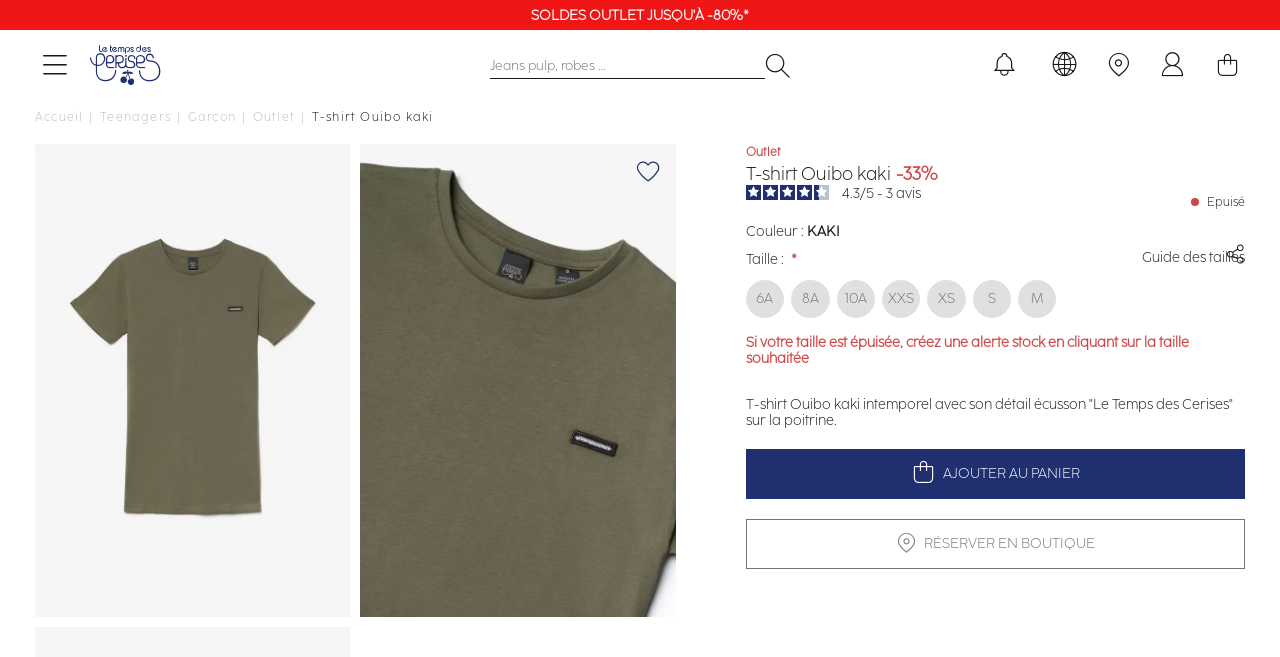

--- FILE ---
content_type: text/html; charset=UTF-8
request_url: https://en.letempsdescerises.com/fr/bouibo0000000mc222kaki.html
body_size: 36383
content:
<!doctype html>
<html lang="fr">
    <head prefix="og: http://ogp.me/ns# fb: http://ogp.me/ns/fb# product: http://ogp.me/ns/product#">
        <script>
    var LOCALE = 'fr\u002DFR';
    var BASE_URL = 'https\u003A\u002F\u002Fen.letempsdescerises.com\u002Ffr\u002F';
    var require = {
        'baseUrl': 'https\u003A\u002F\u002Fen.letempsdescerises.com\u002Fstatic\u002Fversion1768260435\u002Ffrontend\u002FLtdc\u002Fdefault\u002Ffr_FR'
    };</script>        <meta charset="utf-8"/>
<meta name="title" content="T-shirt Ouibo kaki"/>
<meta name="description" content="Boutique en ligne Le Temps des Cerises pour la femme, l'homme et le junior.
Collections et dernières tendances mode de Jeans, Robes, T-shirts, Pulls, Chaussures"/>
<meta name="keywords" content="Le Temps des Cerises, Temps des Cerises, Temps Cerises, Jeans, Chaussures, Robe, T-shirts, tshirts, pantalons, pulls, sweats, boutique en ligne, e-shop, eshop, femme, homme, junior, garçon, fille, Magento, E-commerce"/>
<meta name="robots" content="NOINDEX, NOFOLLOW"/>
<meta name="viewport" content="width=device-width, initial-scale=1"/>
<title>T-shirt Ouibo kaki</title>
                <link rel="stylesheet" type="text/css" media="all" href="https://en.letempsdescerises.com/static/version1768260435/frontend/Ltdc/default/fr_FR/mage/calendar.css" />
<link rel="stylesheet" type="text/css" media="all" href="https://en.letempsdescerises.com/static/version1768260435/frontend/Ltdc/default/fr_FR/Jajuma_ImageOptimizerUltimate/css/web.css" />
<link rel="stylesheet" type="text/css" media="all" href="https://en.letempsdescerises.com/static/version1768260435/frontend/Ltdc/default/fr_FR/css/styles.css" />
<link rel="stylesheet" type="text/css" media="all" href="https://en.letempsdescerises.com/static/version1768260435/frontend/Ltdc/default/fr_FR/jquery/uppy/dist/uppy-custom.css" />
<link rel="stylesheet" type="text/css" media="all" href="https://en.letempsdescerises.com/static/version1768260435/frontend/Ltdc/default/fr_FR/Aheadworks_Popup/css/magnific-popup.css" />
<link rel="stylesheet" type="text/css" media="all" href="https://en.letempsdescerises.com/static/version1768260435/frontend/Ltdc/default/fr_FR/Aheadworks_Popup/css/magnific-animation.css" />
<link rel="stylesheet" type="text/css" media="all" href="https://en.letempsdescerises.com/static/version1768260435/frontend/Ltdc/default/fr_FR/Amasty_LibSwiperJs/vendor/swiper/swiper.min.css" />
<link rel="stylesheet" type="text/css" media="all" href="https://en.letempsdescerises.com/static/version1768260435/frontend/Ltdc/default/fr_FR/Magezon_Core/css/styles.css" />
<link rel="stylesheet" type="text/css" media="all" href="https://en.letempsdescerises.com/static/version1768260435/frontend/Ltdc/default/fr_FR/Magezon_Core/css/owlcarousel/owl.carousel.min.css" />
<link rel="stylesheet" type="text/css" media="all" href="https://en.letempsdescerises.com/static/version1768260435/frontend/Ltdc/default/fr_FR/Magezon_Core/css/animate.css" />
<link rel="stylesheet" type="text/css" media="all" href="https://en.letempsdescerises.com/static/version1768260435/frontend/Ltdc/default/fr_FR/Magezon_Core/css/fontawesome5.css" />
<link rel="stylesheet" type="text/css" media="all" href="https://en.letempsdescerises.com/static/version1768260435/frontend/Ltdc/default/fr_FR/Magezon_Core/css/mgz_font.css" />
<link rel="stylesheet" type="text/css" media="all" href="https://en.letempsdescerises.com/static/version1768260435/frontend/Ltdc/default/fr_FR/Magezon_Core/css/mgz_bootstrap.css" />
<link rel="stylesheet" type="text/css" media="all" href="https://en.letempsdescerises.com/static/version1768260435/frontend/Ltdc/default/fr_FR/Magezon_Builder/css/openiconic.min.css" />
<link rel="stylesheet" type="text/css" media="all" href="https://en.letempsdescerises.com/static/version1768260435/frontend/Ltdc/default/fr_FR/Magezon_Builder/css/styles.css" />
<link rel="stylesheet" type="text/css" media="all" href="https://en.letempsdescerises.com/static/version1768260435/frontend/Ltdc/default/fr_FR/Magezon_Builder/css/common.css" />
<link rel="stylesheet" type="text/css" media="all" href="https://en.letempsdescerises.com/static/version1768260435/frontend/Ltdc/default/fr_FR/css/main.css" />
<link rel="stylesheet" type="text/css" media="all" href="https://en.letempsdescerises.com/static/version1768260435/frontend/Ltdc/default/fr_FR/Magezon_Core/css/magnific.css" />
<link rel="stylesheet" type="text/css" media="all" href="https://en.letempsdescerises.com/static/version1768260435/frontend/Ltdc/default/fr_FR/Magezon_PageBuilder/css/styles.css" />
<link rel="stylesheet" type="text/css" media="all" href="https://en.letempsdescerises.com/static/version1768260435/frontend/Ltdc/default/fr_FR/Magezon_PageBuilder/vendor/photoswipe/photoswipe.css" />
<link rel="stylesheet" type="text/css" media="all" href="https://en.letempsdescerises.com/static/version1768260435/frontend/Ltdc/default/fr_FR/Magezon_PageBuilder/vendor/photoswipe/default-skin/default-skin.css" />
<link rel="stylesheet" type="text/css" media="all" href="https://en.letempsdescerises.com/static/version1768260435/frontend/Ltdc/default/fr_FR/Magezon_PageBuilder/vendor/blueimp/css/blueimp-gallery.min.css" />
<link rel="stylesheet" type="text/css" media="all" href="https://en.letempsdescerises.com/static/version1768260435/frontend/Ltdc/default/fr_FR/Magezon_Newsletter/css/styles.css" />
<link rel="stylesheet" type="text/css" media="all" href="https://en.letempsdescerises.com/static/version1768260435/frontend/Ltdc/default/fr_FR/Magezon_PageBuilderIconBox/css/styles.css" />
<link rel="stylesheet" type="text/css" media="all" href="https://en.letempsdescerises.com/static/version1768260435/frontend/Ltdc/default/fr_FR/Soon_BackToTop/css/backtotop.css" />
<link rel="stylesheet" type="text/css" media="all" href="https://en.letempsdescerises.com/static/version1768260435/frontend/Ltdc/default/fr_FR/Magefan_Blog/css/blog-new.css" />
<link rel="stylesheet" type="text/css" media="print" href="https://en.letempsdescerises.com/static/version1768260435/frontend/Ltdc/default/fr_FR/css/print.css" />
<script type="text/javascript" src="https://en.letempsdescerises.com/static/version1768260435/frontend/Ltdc/default/fr_FR/requirejs/require.min.js"></script>
<script type="text/javascript" src="https://en.letempsdescerises.com/static/version1768260435/frontend/Ltdc/default/fr_FR/requirejs-min-resolver.min.js"></script>
<script type="text/javascript" src="https://en.letempsdescerises.com/static/version1768260435/frontend/Ltdc/default/fr_FR/mage/requirejs/mixins.min.js"></script>
<script type="text/javascript" src="https://en.letempsdescerises.com/static/version1768260435/frontend/Ltdc/default/fr_FR/requirejs-config.min.js"></script>
<script type="text/javascript" src="https://en.letempsdescerises.com/static/version1768260435/frontend/Ltdc/default/fr_FR/Doofinder_Feed/js/df_add_to_cart.min.js"></script>
<script type="text/javascript" src="https://en.letempsdescerises.com/static/version1768260435/frontend/Ltdc/default/fr_FR/Amasty_Faq/js/section/product-url.min.js"></script>
<link rel="canonical" href="https://en.letempsdescerises.com/fr/bouibo0000000mc222kaki.html" />
<link rel="icon" type="image/x-icon" href="https://en.letempsdescerises.com/media/favicon/default/favicon-64x64-1.png" />
<link rel="shortcut icon" type="image/x-icon" href="https://en.letempsdescerises.com/media/favicon/default/favicon-64x64-1.png" />
<!--EzbgqJ2ysWDKjNP8iWPy7hglpbLnk3su-->
<meta name="facebook-domain-verification" content="k8c3opahk50ybwdpofwtz5rmdwtx1k" />
<meta name="google-site-verification" content="8oPefDQUAbq9_Kd-C7iRst0os15sLgd-KcrqvuPvvGY" />


<style>


.mfp-wrap {
    z-index: 9999999999;
}

.actions-secondary .towishlist {
    font-size: 25px;
}


.sales-order-view .block.block-order-coupons-view {
    display: none;
}

.ltdc-container-centered {
    max-width: 1170px;
    margin: auto;
}
@media (max-width: 1023px){
    .ltdc-top-links.customer-logged a.account-link:before { 
        top: 8px;  
        left: 10px;
        font-size: 15px; 
    }
    .ltdc-top-links.customer-logged a.account-link:before {
            display: inline;
        }
}


.product-add-form .ltdc-details {
    color: #ce4646;
    font-weight: 600 !important;
}

.field.company, div[name="shippingAddress.company"] {
    display: none;
}


.blog-page .product-item::marker {
    font-size: 0;
}

.blog-page .cc-cms-block-products {
    padding-left: 0;
    padding-right: 0;
}

.mess-preorder, .cart.item.message.notice, .note-pieces {
    display : none;
}

.product.media .product-gallery__images .product-gallery__image {
    cursor: zoom-in;
}

.ltdc-header-menu .category-node-1131, .ltdc-header-menu .category-node-1132 {
    padding-top: 20px;
    padding-bottom: 20px;
}

.ltdc-header-menu .category-node-1086, .ltdc-header-menu .category-node-1087, .ltdc-header-menu .category-node-1088 {
    margin-top: 20px;
}

.products-related .product-image-container .product-image-wrapper, .product-item__inner .product-image-container .product-image-wrapper {
    padding-bottom: 150%!important;
}

.zoom-slider-gallery div {
    width: fit-content;
}
.zoom-slider-gallery div .iframe-wrapper {
    position: initial;
}

.grecaptcha-badge {
    display: none;
}
.product-options-wrapper .ltdc-details {
    margin: 20px 1px;
}
#launcher {
    margin-bottom: 60px !important;
}
.PaylineWidget.pl-container-default .pl-pay-btn {
    background: #1f2a6d;
    border-radius: 0;
}
.PaylineWidget.pl-container-default .pl-wallet-layout, .pl-wallet-column pl-cb, .PaylineWidget.pl-layout-tab .pl-paymentMethods, .PaylineWidget.pl-layout-tab .pl-tab, .PaylineWidget .pl-wallet-layout .pl-wallets .pl-walletrow {
    border-radius: 0;
}
.PaylineWidget.pl-container-default .pl-wallet-layout, .PaylineWidget.pl-layout-tab .pl-paymentMethods, .PaylineWidget.pl-layout-tab .pl-tab {
    border: 1px solid #1f2a6d;
}
.PaylineWidget.pl-container-default .pl-wallet-layout .pl-wallets-title {
    border-bottom: 1px solid #1f2a6d;
}

.PaylineWidget.pl-container-default .pl-form-container label.pl-remember-container {
    padding: 10px 0 0 20px;
}

.PaylineWidget input[type=checkbox], .PaylineWidget input[type=radio] {
    left: 0px;
    opacity: 1;
}

.PaylineWidget .pl-remember-container.pl-clear-after .pl-remember-text {
    padding-left: 20px;
}

.field.aw-rma__field.required:last-child {
    display: none;
}

.amwrap-popup-block {display: none;}

@media (max-width: 767px) {
.mgz-element-newsletter_form .mgz-newsletter-form-wrapper button {
    width: 20%;
}
}

/*rma*/ 
@media screen and (min-width: 768px){
.aw-rma__field { 
   display: flex; 
    column-gap: 20%;
    margin: 0 0 8px!important; 
    overflow: auto;
   }
}  

@media (min-width: 768px) {
	.icon-ltdc-eco-friendly {
		width: 40px;
		height: 40px;
		background-size: 40px;

		right: 20px;
	}

	.product-gallery__image .icon-ltdc-eco-friendly {
		margin-top: -55px;
	}
}
</style>        
<!-- Google Tag Manager by LTDC -->
<script>window.dataLayer = window.dataLayer || [];
</script>
    <script type="text/x-magento-init">
    {
        "*": {
            "magepalGtmDatalayer": {
                "isCookieRestrictionModeEnabled": 0,
                "currentWebsite": 3,
                "cookieName": "user_allowed_save_cookie",
                "dataLayer": "dataLayer",
                "accountId": "GTM-WMZVRML",
                "data": [{"ecommerce":{"currencyCode":"EUR"},"pageType":"catalog_product_view","list":"detail"},{"event":"productPage","product":{"id":"63452","sku":"C-BOUIBO0000000MC222-222_02L","parent_sku":"C-BOUIBO0000000MC222-222_02L","product_type":"configurable","name":"T-shirt Ouibo kaki","price":8.33,"attribute_set_id":"11","path":"Teenagers  > Gar\u00e7on > Outlet > T-shirt Ouibo kaki","category":"Outlet","image_url":"https:\/\/en.letempsdescerises.com\/media\/catalog\/product\/2\/2\/222_bouibo0000000mc_9123_image3.jpg","ltdc_reseau":"Boy_(B)","ltdc_activity":"TEXTILE_(TEX)","ltdc_form":"Tee Shirt_(TSH)","description":"T-shirt Ouibo kaki intemporel avec son d\u00e9tail \u00e9cusson &quot;Le Temps des Cerises&quot; sur la poitrine.- Col rond- Coupe : droite- Manches courtes- Tissu : agr\u00e9able- Motif : uni","ltdc_material_composition":"100% COTON"}}],
                "isGdprEnabled": 0,
                "gdprOption": 0,
                "addJsInHeader": 0,
                "containerCode": ""
            }
        }
    }
</script>
<!-- End Google Tag Manager by LTDC -->
    <script type="text/x-magento-init">
        {
            "*": {
                "Magento_PageCache/js/form-key-provider": {
                    "isPaginationCacheEnabled":
                        0                }
            }
        }
    </script>
<style>
	@media (min-width: 1260px) {
		.magezon-builder .mgz-container {width: 1260;}
	}
	</style>

 
<meta property="og:type" content="product.item"/>
<meta property="og:title" content="T-shirt&#x20;Ouibo&#x20;kaki"/>
<meta property="og:description" content="T-shirt&#x20;Ouibo&#x20;kaki&#x20;intemporel&#x20;avec&#x20;son&#x20;d&#xE9;tail&#x20;&#xE9;cusson&#x20;&quot;Le&#x20;Temps&#x20;des&#x20;Cerises&quot;&#x20;sur&#x20;la&#x20;poitrine.-&#x20;Col&#x20;rond-&#x20;Coupe&#x20;&#x3A;&#x20;droite-&#x20;Manches&#x20;courtes-&#x20;Tissu&#x20;&#x3A;&#x20;agr&#xE9;able-&#x20;Motif&#x20;&#x3A;&#x20;uni"/>
<meta property="og:url" content="https://en.letempsdescerises.com/fr/bouibo0000000mc222kaki.html"/>
<meta property="product:price:amount" content="10"/>
<meta property="product:price:currency" content="EUR"/>
<meta property="og:image" content="https://en.letempsdescerises.com/media/catalog/product/cache/6517c62f5899ad6aa0ba23ceb3eeff97/2/2/222_bouibo0000000mc_9123_image3.jpg"/>
<meta property="og:image:width" content="265"/>
<meta property="og:image:height" content="265"/>
<meta property="product:retailer_item_id" content="C-BOUIBO0000000MC222-222_02L"/>
<meta property="product:color" content="KAKI"/>
<meta property="product:brand" content="Le Temps des Cerises_(LTC)"/>
<meta property="og:site_name" content="Le Temps Des Cerises"/>
<meta property="product:category" content="Outlet"/>
<meta property="product:availability" content="out of stock"/>
<script type="application/ld+json">{"@context":"http:\/\/schema.org","@type":"WebSite","url":"https:\/\/en.letempsdescerises.com\/fr\/","name":"Le Temps Des Cerises"}</script><script type="application/ld+json">{"@context":"http:\/\/schema.org","@type":"BreadcrumbList","itemListElement":[{"@type":"ListItem","item":{"@id":"https:\/\/en.letempsdescerises.com\/fr\/collection-enfant","name":"Teenagers "},"position":1},{"@type":"ListItem","item":{"@id":"https:\/\/en.letempsdescerises.com\/fr\/junior\/garcon.html","name":"Gar\u00e7on"},"position":2},{"@type":"ListItem","item":{"@id":"https:\/\/en.letempsdescerises.com\/fr\/junior\/garcon\/outlet-garcon.html","name":"Outlet"},"position":3},{"@type":"ListItem","item":{"@id":"https:\/\/en.letempsdescerises.com\/fr\/bouibo0000000mc222kaki.html","name":"T-shirt Ouibo kaki"},"position":4}]}</script><script type="application/ld+json">{"@context":"http:\/\/schema.org","@type":"ProductGroup","name":"T-shirt Ouibo kaki","description":"T-shirt Ouibo kaki intemporel avec son d\u00e9tail \u00e9cusson \"Le Temps des Cerises\" sur la poitrine.- Col rond- Coupe : droite- Manches courtes- Tissu : agr\u00e9able- Motif : uni","image":"https:\/\/en.letempsdescerises.com\/media\/catalog\/product\/cache\/74c1057f7991b4edb2bc7bdaa94de933\/2\/2\/222_bouibo0000000mc_9123_image3.jpg","color":"KAKI","brand":{"@type":"Brand","name":"Le Temps des Cerises_(LTC)","alternateName":["LTC","LTDC"],"sameAs":["https:\/\/www.wikidata.org\/wiki\/Q3228558","https:\/\/fr.wikipedia.org\/wiki\/Le_Temps_des_cerises_(marque)","https:\/\/www.toute-la-franchise.com\/franchise-10922-le-temps-des-cerises.html","https:\/\/annuaire-entreprises.data.gouv.fr\/entreprise\/le-temps-des-cerises-409966223"]},"material":"100% COTON","seller":{"@type":"Organization","name":"Le temps des cerises","url":"https:\/\/en.letempsdescerises.com\/fr\/","logo":{"@type":"ImageObject","url":"https:\/\/help.letempsdescerises.com\/hc\/theming_assets\/01HZM27W2WWKT3PKYEYSJ5BQ8Q"},"description":"Le Temps des Cerises est un v\u00e9ritable artisan du jean qui travaille \u00e0 partir de mati\u00e8res de qualit\u00e9 provenant directement des r\u00e9gions de M\u00e9diterran\u00e9e. Depuis plus de 20 ans, la marque surfe sur le succ\u00e8s gr\u00e2ce \u00e0 ses jeans de qualit\u00e9, aux d\u00e9lavages uniques et aux coupes tendances et vari\u00e9es. Si le jean Le Temps des Cerises f\u00e9d\u00e8re autant, c\u2019est sans conteste parce que c\u2019est LE jean qui fait de belles fesses !","address":{"@type":"PostalAddress","streetAddress":"13 rue Gustave Eiffel","addressLocality":"Marseille","postalCode":"13010","addressCountry":"FR"},"contactPoint":{"@type":"ContactPoint","telephone":"+33 4 86 06 35 25","url":"https:\/\/help.letempsdescerises.com\/hc\/fr","contactType":"customer service","availableLanguage":[{"@type":"Language","name":"French"},{"@type":"Language","name":"English"},{"@type":"Language","name":""}]},"sameAs":["https:\/\/www.facebook.com\/letempsdescerisesjeans","https:\/\/www.instagram.com\/letempsdescerisesjeans","https:\/\/fr.pinterest.com\/LTCerises","https:\/\/www.youtube.com\/user\/officialcerises","https:\/\/www.linkedin.com\/company\/le-temps-des-cerises---japan-rags\/mycompany"]},"hasMerchantReturnPolicy":{"@id":"https:\/\/www.letempsdescerises.com\/#return_policy"},"shippingDetails":{"shippingRate":{"@type":"MonetaryAmount","currency":"EUR","maxValue":89},"shippingDestination":{"@type":"DefinedRegion","addressCountry":"FR"},"deliveryTime":{"businessDays":{"@type":"OpeningHoursSpecification","dayOfWeek":["Monday","Tuesday","Wednesday","Thursday","Friday"]},"handlingTime":{"@type":"QuantitativeValue","minValue":1,"maxValue":2,"unitCode":"DAY"},"@type":"ShippingDeliveryTime"},"@type":"OfferShippingDetails","@id":"https:\/\/www.letempsdescerises.com\/#shipping"},"productGroupID":"C-BOUIBO0000000MC222-222_02L","url":"https:\/\/en.letempsdescerises.com\/fr\/bouibo0000000mc222kaki.html","audience":{"@type":"PeopleAudience","suggestedGender":"Gar\u00e7on"},"variesBy":["Size"],"hasVariant":[{"@type":"Product","name":"T-shirt Ouibo kaki","size":["S"],"url":"https:\/\/en.letempsdescerises.com\/fr\/bouibo0000000mc222kaki.html","image":"https:\/\/en.letempsdescerises.com\/media\/catalog\/product\/placeholder\/default\/1450X960-9_1.jpg","gtin":"3607814317200","description":"T-shirt Ouibo kaki intemporel avec son d\u00e9tail \u00e9cusson \"Le Temps des Cerises\" sur la poitrine.- Col rond- Coupe : droite- Manches courtes- Tissu : agr\u00e9able- Motif : uni","color":"KAKI","offers":{"@type":"http:\/\/schema.org\/Offer","price":10,"priceCurrency":"EUR","availability":"http:\/\/schema.org\/OutOfStock","shippingDetails":{"@id":"https:\/\/www.letempsdescerises.com\/#shipping"},"hasMerchantReturnPolicy":{"@id":"https:\/\/www.letempsdescerises.com\/#return_policy"},"priceValidUntil":"2027-01-21"}},{"@type":"Product","name":"T-shirt Ouibo kaki","size":["XXS"],"url":"https:\/\/en.letempsdescerises.com\/fr\/bouibo0000000mc222kaki.html","image":"https:\/\/en.letempsdescerises.com\/media\/catalog\/product\/placeholder\/default\/1450X960-9_1.jpg","gtin":"3607814317187","description":"T-shirt Ouibo kaki intemporel avec son d\u00e9tail \u00e9cusson \"Le Temps des Cerises\" sur la poitrine.- Col rond- Coupe : droite- Manches courtes- Tissu : agr\u00e9able- Motif : uni","color":"KAKI","offers":{"@type":"http:\/\/schema.org\/Offer","price":10,"priceCurrency":"EUR","availability":"http:\/\/schema.org\/OutOfStock","shippingDetails":{"@id":"https:\/\/www.letempsdescerises.com\/#shipping"},"hasMerchantReturnPolicy":{"@id":"https:\/\/www.letempsdescerises.com\/#return_policy"},"priceValidUntil":"2027-01-21"}},{"@type":"Product","name":"T-shirt Ouibo kaki","size":["6A"],"url":"https:\/\/en.letempsdescerises.com\/fr\/bouibo0000000mc222kaki.html","image":"https:\/\/en.letempsdescerises.com\/media\/catalog\/product\/placeholder\/default\/1450X960-9_1.jpg","gtin":"3607814317156","description":"T-shirt Ouibo kaki intemporel avec son d\u00e9tail \u00e9cusson \"Le Temps des Cerises\" sur la poitrine.- Col rond- Coupe : droite- Manches courtes- Tissu : agr\u00e9able- Motif : uni","color":"KAKI","offers":{"@type":"http:\/\/schema.org\/Offer","price":10,"priceCurrency":"EUR","availability":"http:\/\/schema.org\/OutOfStock","shippingDetails":{"@id":"https:\/\/www.letempsdescerises.com\/#shipping"},"hasMerchantReturnPolicy":{"@id":"https:\/\/www.letempsdescerises.com\/#return_policy"},"priceValidUntil":"2027-01-21"}},{"@type":"Product","name":"T-shirt Ouibo kaki","size":["M"],"url":"https:\/\/en.letempsdescerises.com\/fr\/bouibo0000000mc222kaki.html","image":"https:\/\/en.letempsdescerises.com\/media\/catalog\/product\/placeholder\/default\/1450X960-9_1.jpg","gtin":"3607814317217","description":"T-shirt Ouibo kaki intemporel avec son d\u00e9tail \u00e9cusson \"Le Temps des Cerises\" sur la poitrine.- Col rond- Coupe : droite- Manches courtes- Tissu : agr\u00e9able- Motif : uni","color":"KAKI","offers":{"@type":"http:\/\/schema.org\/Offer","price":10,"priceCurrency":"EUR","availability":"http:\/\/schema.org\/OutOfStock","shippingDetails":{"@id":"https:\/\/www.letempsdescerises.com\/#shipping"},"hasMerchantReturnPolicy":{"@id":"https:\/\/www.letempsdescerises.com\/#return_policy"},"priceValidUntil":"2027-01-21"}},{"@type":"Product","name":"T-shirt Ouibo kaki","size":["XS"],"url":"https:\/\/en.letempsdescerises.com\/fr\/bouibo0000000mc222kaki.html","image":"https:\/\/en.letempsdescerises.com\/media\/catalog\/product\/placeholder\/default\/1450X960-9_1.jpg","gtin":"3607814317194","description":"T-shirt Ouibo kaki intemporel avec son d\u00e9tail \u00e9cusson \"Le Temps des Cerises\" sur la poitrine.- Col rond- Coupe : droite- Manches courtes- Tissu : agr\u00e9able- Motif : uni","color":"KAKI","offers":{"@type":"http:\/\/schema.org\/Offer","price":10,"priceCurrency":"EUR","availability":"http:\/\/schema.org\/OutOfStock","shippingDetails":{"@id":"https:\/\/www.letempsdescerises.com\/#shipping"},"hasMerchantReturnPolicy":{"@id":"https:\/\/www.letempsdescerises.com\/#return_policy"},"priceValidUntil":"2027-01-21"}},{"@type":"Product","name":"T-shirt Ouibo kaki","size":["8A"],"url":"https:\/\/en.letempsdescerises.com\/fr\/bouibo0000000mc222kaki.html","image":"https:\/\/en.letempsdescerises.com\/media\/catalog\/product\/placeholder\/default\/1450X960-9_1.jpg","gtin":"3607814317163","description":"T-shirt Ouibo kaki intemporel avec son d\u00e9tail \u00e9cusson \"Le Temps des Cerises\" sur la poitrine.- Col rond- Coupe : droite- Manches courtes- Tissu : agr\u00e9able- Motif : uni","color":"KAKI","offers":{"@type":"http:\/\/schema.org\/Offer","price":10,"priceCurrency":"EUR","availability":"http:\/\/schema.org\/OutOfStock","shippingDetails":{"@id":"https:\/\/www.letempsdescerises.com\/#shipping"},"hasMerchantReturnPolicy":{"@id":"https:\/\/www.letempsdescerises.com\/#return_policy"},"priceValidUntil":"2027-01-21"}},{"@type":"Product","name":"T-shirt Ouibo kaki","size":["10A"],"url":"https:\/\/en.letempsdescerises.com\/fr\/bouibo0000000mc222kaki.html","image":"https:\/\/en.letempsdescerises.com\/media\/catalog\/product\/placeholder\/default\/1450X960-9_1.jpg","gtin":"3607814317170","description":"T-shirt Ouibo kaki intemporel avec son d\u00e9tail \u00e9cusson \"Le Temps des Cerises\" sur la poitrine.- Col rond- Coupe : droite- Manches courtes- Tissu : agr\u00e9able- Motif : uni","color":"KAKI","offers":{"@type":"http:\/\/schema.org\/Offer","price":10,"priceCurrency":"EUR","availability":"http:\/\/schema.org\/OutOfStock","shippingDetails":{"@id":"https:\/\/www.letempsdescerises.com\/#shipping"},"hasMerchantReturnPolicy":{"@id":"https:\/\/www.letempsdescerises.com\/#return_policy"},"priceValidUntil":"2027-01-21"}}]}</script><script type="application/ld+json">{"@context":"http:\/\/schema.org\/","@type":"WebPage","speakable":{"@type":"SpeakableSpecification","cssSelector":[".description"],"xpath":["\/html\/head\/title"]}}</script>    <style>.bb1nn4v-s{margin-top:20px !important;margin-bottom:20px !important}.mgz-element.bb1nn4v .image-content{width:100%;text-align:center}.mgz-element.bb1nn4v .image-title{font-size:16px}.kbbqsws-s{margin-top:25px !important}.form176898755869709ba609083 .mgz-newsletter-btn,.form176898755869709ba609083 input{height:35px}.form176898755869709ba60f6ae .mgz-newsletter-btn,.form176898755869709ba60f6ae input{height:35px}</style></head>
    <body data-container="body"
          data-mage-init='{"loaderAjax": {}, "loader": { "icon": "https://en.letempsdescerises.com/static/version1768260435/frontend/Ltdc/default/fr_FR/images/loader-2.gif"}}'
        id="html-body" class="page-product-configurable catalog-product-view product-bouibo0000000mc222kaki page-layout-1column">
        
<!-- Google Tag Manager by LTDC -->
<noscript><iframe src="//metrics.letempsdescerises.com/ns.html?id=GTM-WMZVRML"
                  height="0" width="0" style="display:none;visibility:hidden"></iframe></noscript>
<!-- End Google Tag Manager by LTDC -->
<div class="top-header" data-mage-init='{"js\/LtdcSlickInit":{"arrows":false,"dots":false,"autoplay":true,"autoplaySpeed":5000,"vertical":true}}'><div class="top-header__item"><a href="/soldes" target="">Soldes Dernière Démarque | jusqu&#039;à -50%*!</a></div><div class="top-header__item"><a href="/soldes-outlet" target="">Soldes Outlet jusqu&#039;à -80%*</a></div><div class="top-header__item"><a href="https://help.letempsdescerises.com/hc/fr/articles/360010305460-Le-retour-est-il-gratuit" target="">Retour gratuit sous 30 jours*</a></div></div>
<script type="text/x-magento-init">
    {
        "*": {
            "Magento_PageBuilder/js/widget-initializer": {
                "config": {"[data-content-type=\"slider\"][data-appearance=\"default\"]":{"Magento_PageBuilder\/js\/content-type\/slider\/appearance\/default\/widget":false},"[data-content-type=\"map\"]":{"Magento_PageBuilder\/js\/content-type\/map\/appearance\/default\/widget":false},"[data-content-type=\"row\"]":{"Magento_PageBuilder\/js\/content-type\/row\/appearance\/default\/widget":false},"[data-content-type=\"tabs\"]":{"Magento_PageBuilder\/js\/content-type\/tabs\/appearance\/default\/widget":false},"[data-content-type=\"slide\"]":{"Magento_PageBuilder\/js\/content-type\/slide\/appearance\/default\/widget":{"buttonSelector":".pagebuilder-slide-button","showOverlay":"hover","dataRole":"slide"}},"[data-content-type=\"banner\"]":{"Magento_PageBuilder\/js\/content-type\/banner\/appearance\/default\/widget":{"buttonSelector":".pagebuilder-banner-button","showOverlay":"hover","dataRole":"banner"}},"[data-content-type=\"buttons\"]":{"Magento_PageBuilder\/js\/content-type\/buttons\/appearance\/inline\/widget":false},"[data-content-type=\"products\"][data-appearance=\"carousel\"]":{"Magento_PageBuilder\/js\/content-type\/products\/appearance\/carousel\/widget":false}},
                "breakpoints": {"desktop":{"label":"Desktop","stage":true,"default":true,"class":"desktop-switcher","icon":"Magento_PageBuilder::css\/images\/switcher\/switcher-desktop.svg","conditions":{"min-width":"1024px"},"options":{"products":{"default":{"slidesToShow":"5"}}}},"tablet":{"conditions":{"max-width":"1024px","min-width":"768px"},"options":{"products":{"default":{"slidesToShow":"4"},"continuous":{"slidesToShow":"3"}}}},"mobile":{"label":"Mobile","stage":true,"class":"mobile-switcher","icon":"Magento_PageBuilder::css\/images\/switcher\/switcher-mobile.svg","media":"only screen and (max-width: 767px)","conditions":{"max-width":"767px","min-width":"640px"},"options":{"products":{"default":{"slidesToShow":"3"}}}},"mobile-small":{"conditions":{"max-width":"640px"},"options":{"products":{"default":{"slidesToShow":"2"},"continuous":{"slidesToShow":"1"}}}}}            }
        }
    }
</script>

<div class="cookie-status-message" id="cookie-status">
    The store will not work correctly when cookies are disabled.</div>
<script type="text&#x2F;javascript">document.querySelector("#cookie-status").style.display = "none";</script>
<script type="text/x-magento-init">
    {
        "*": {
            "cookieStatus": {}
        }
    }
</script>

<script type="text/x-magento-init">
    {
        "*": {
            "mage/cookies": {
                "expires": null,
                "path": "\u002F",
                "domain": ".en.letempsdescerises.com",
                "secure": true,
                "lifetime": "3600"
            }
        }
    }
</script>
    <noscript>
        <div class="message global noscript">
            <div class="content">
                <p>
                    <strong>Javascript est désactivé dans votre navigateur.</strong>
                    <span>
                        Pour une expérience optimale sur notre site, veuillez autoriser Javascript sur votre navigateur.                    </span>
                </p>
            </div>
        </div>
    </noscript>
<script>
    window.cookiesConfig = window.cookiesConfig || {};
    window.cookiesConfig.secure = true</script><script>    require.config({
        map: {
            '*': {
                wysiwygAdapter: 'mage/adminhtml/wysiwyg/tiny_mce/tinymceAdapter'
            }
        }
    });</script><script>    require.config({
        paths: {
            googleMaps: 'https\u003A\u002F\u002Fmaps.googleapis.com\u002Fmaps\u002Fapi\u002Fjs\u003Fv\u003D3.56\u0026key\u003D'
        },
        config: {
            'Magento_PageBuilder/js/utils/map': {
                style: '',
            },
            'Magento_PageBuilder/js/content-type/map/preview': {
                apiKey: '',
                apiKeyErrorMessage: 'You\u0020must\u0020provide\u0020a\u0020valid\u0020\u003Ca\u0020href\u003D\u0027https\u003A\u002F\u002Fen.letempsdescerises.com\u002Ffr\u002Fadminhtml\u002Fsystem_config\u002Fedit\u002Fsection\u002Fcms\u002F\u0023cms_pagebuilder\u0027\u0020target\u003D\u0027_blank\u0027\u003EGoogle\u0020Maps\u0020API\u0020key\u003C\u002Fa\u003E\u0020to\u0020use\u0020a\u0020map.'
            },
            'Magento_PageBuilder/js/form/element/map': {
                apiKey: '',
                apiKeyErrorMessage: 'You\u0020must\u0020provide\u0020a\u0020valid\u0020\u003Ca\u0020href\u003D\u0027https\u003A\u002F\u002Fen.letempsdescerises.com\u002Ffr\u002Fadminhtml\u002Fsystem_config\u002Fedit\u002Fsection\u002Fcms\u002F\u0023cms_pagebuilder\u0027\u0020target\u003D\u0027_blank\u0027\u003EGoogle\u0020Maps\u0020API\u0020key\u003C\u002Fa\u003E\u0020to\u0020use\u0020a\u0020map.'
            },
        }
    });</script><script>
    require.config({
        shim: {
            'Magento_PageBuilder/js/utils/map': {
                deps: ['googleMaps']
            }
        }
    });</script>
<div class="widget block block-static-block">
    <style>
/* style_customer */



.delete-icon {
    font-family: "icons";
}

.delete-icon::before {
    content: '\e009' !important;
    font-family: 'icons' !important;
}


@media (min-width: 768px) {
#account-nav ul {
    display: block !important;
}
}


[data-role="focusable-end"] {
    display : none !important;
    visibility: hidden  !important;
}

.field.date.field-dob {
margin-bottom : 20px;
}



</style></div>
<div class="page-wrapper"><header class="page-header"><div class="header content"><div class="widget block block-static-block">
    <style>
/* Axeptio */

.Widget__WidgetStyle-sc-zhn46e-2.iUWbSS.axeptio_widget.ax-widget .ButtonGroup__ButtonGroupStyle-sc-1usw1pe-1.eSyxGx {
flex-direction: row-reverse;
}

@media (max-device-width: 450px) {
  .bqzerq  {
    bottom: auto;
    background: #1f2f7045 !important;
  }

  .ax-widget-container {
    position: initial;
    margin-top: 80px;
  }

  .eiQDlQ {
    max-height: calc(100vh - 160px);
  }


  #axeptio_main_button {
    display: none !important;
  }

.axeptio-widget--open .bqzerq  {
    background: #1f2f7045;
    height: 100%;
    position: fixed !important;
}
}


@media (min-device-width: 450px) {
button#axeptio_main_button {
    display: none !important;
}



.axeptio-widget--open .bqzerq  {
    background: #1f2f7045;
    height: 100%;
}

.ax-widget-container {
    left: 0;
    right: 0;
    margin: auto;
    width: 50%;
    bottom: 38%;
}
}


@media (min-device-width: 450px) AND (max-device-width: 768px) {
.axeptio-widget--open .ax-widget-container {
    width: 100%;
    position: initial;
    margin-top: 80px;
}
}

.axeptio-widget--open body {
    overflow: hidden
}
/* axeptio */
</style>

<script>
 var targetNode = document.body;


 // Observer options (mutations to watch)
 var config = { attributes: true, childList: true, subtree: true };


 function updateAxeptioPositionToCenter() {
   // Stop scroll on body
   document.body.style.overflow = 'hidden';


   // Overlay style
   document.getElementsByClassName('ax-website-overlay')[0].style.backgroundColor =
     'rgba(0,0,0,0.8)';
   document.getElementsByClassName('ax-website-overlay')[0].style.top = '0px';


   // Widget style, not on mobile though
   if (document.documentElement.clientWidth > 450) {
     document.getElementsByClassName('ax-widget-container')[0].style.top = '40%';
     document.getElementsByClassName('ax-widget-container')[0].style.bottom = '0px';
     document.getElementsByClassName('ax-widget-container')[0].style.left = '50%';
     document.getElementsByClassName('ax-widget-container')[0].style.transform =
       'translate(-50%, -50%)';
   }
 }


 // Callback when a mutation is observed
 var callback = function (mutationsList) {
   // Loop through all the mutations
   for (var i = 0; i < mutationsList.length; i++) {
     // Force the tools container with max and min height
     if (
       document.getElementsByClassName('Elements__ContentScrolling-sc-xuz5b0-3').length > 0 &&
       document.documentElement.clientWidth > 450
     ) {
       document.getElementsByClassName(
         'Elements__ContentScrolling-sc-xuz5b0-3'
       )[0].style.maxHeight = '60vh';
       document.getElementsByClassName(
         'Elements__ContentScrolling-sc-xuz5b0-3'
       )[0].style.minHeight = '250px';
     }


     // Statement where mutation add a node to an Axeptio parent, then Axeptio is open
     if (
       mutationsList[i].addedNodes.length > 0 &&
       mutationsList[i].addedNodes[0].classList &&
       mutationsList[i].addedNodes[0].classList.contains('axeptio_widget') &&
       mutationsList[i].removedNodes.length === 0
     ) {
       updateAxeptioPositionToCenter();
       break;
     }


     // Statement where mutation remove a node from an Axeption parent, then Axeption must be open
     if (
       mutationsList[i].nextSibling !== null &&
       mutationsList[i].nextSibling.id === 'axeptio_main_button' &&
       mutationsList[i].addedNodes.length === 0 &&
       mutationsList[i].removedNodes.length > 0
     ) {
       document.body.style.overflow = 'scroll';
       document.getElementsByClassName('ax-website-overlay')[0].style.backgroundColor =
         'transparent';
       document.getElementsByClassName('ax-website-overlay')[0].style.top = 'unset';
       break;
     }
   }
 };


 // Check if Axeptio is opened during initialisation
 if (document.getElementsByClassName('axeptio_widget').length > 0) {
   updateAxeptioPositionToCenter();
 }


 // Observer instance creation
 var ax_observer = new MutationObserver(callback);


 // Start to watch
 ax_observer.observe(targetNode, config);
</script></div>
</div><div class="ltdc-header"><div class="ltdc-header-logo"><a href="#" class="header-toggle header-toggle--desktop"><i class="icon icon_menu-desktop"></i></a>
<a href="#" class="header-toggle header-toggle--mobile"><i class="icon icon_menu-mobile"></i></a>
<a
    id="ltdc-logo"
    class="logo"
    href="https://en.letempsdescerises.com/fr/"
    title="Le&#x20;Temps&#x20;des&#x20;Cerises"
    aria-label="store logo">
    <i class="icon icon_logo"></i>
    </a>
</div><div class="ltdc-header-search"><a class="header-close" href="#"><i class="icon icon_close"></i></a>
<div class="block block-search">
    <div class="block block-content">
        <form class="form minisearch" id="search_mini_form"
              action="https://en.letempsdescerises.com/fr/catalogsearch/result/" method="get">
            <div class=" search">
                <input id="search"
                                           type="text"
                       name="q"
                       value=""
                       placeholder="Jeans&#x20;pulp,&#x20;robes&#x20;&#x2026;"
                       class="input-text"
                       maxlength="50"
                       role="combobox"
                       aria-haspopup="false"
                       aria-autocomplete="both"
                       autocomplete="off"
                       aria-expanded="false"/>
                <div id="search_autocomplete" class="search-autocomplete"></div>
                            </div>

            <button type="submit"
                    title="Recherche"
                    class="action search"
                    aria-label="Search"
            >
                <span><i class="icon icon_search"></i></span>
            </button>
        </form>
    </div>
</div>
</div><div class="ltdc-header-tools"><a href="#" class="ltdc_wisp wisp wisp_ready" >
    <svg fill="none" stroke-linecap="round" stroke-linejoin="round" stroke-width="1" width="30" height="30" viewBox="0 0 25 25" xmlns="http://www.w3.org/2000/svg">
        <path d="M15 17h5l-1.405-1.405A2.032 2.032 0 0118 14.158V11a6.002 6.002 0 00-4-5.659V5a2 2 0 10-4 0v.341C7.67 6.165 6 8.388 6 11v3.159c0 .538-.214 1.055-.595 1.436L4 17h5m6 0v1a3 3 0 11-6 0v-1m6 0H9"></path>
    </svg>
</a>
<div class="ltdc-top-links customer-not-logged">

    <a href="#" id="modal_language_trigger_header">
        <i class="icon icon_earth"></i>
        <span class="label">Langue</span>
    </a>
    <a title="Boutiques"
       class="storelocator-link" href="https://en.letempsdescerises.com/fr/boutiques/">
        <i class="icon icon_pin"></i>
        <span class="label">Boutiques</span>
    </a>
    <a title="Mon compte" class="account-link"
       href="https://en.letempsdescerises.com/fr/customer/account/ "
       data-role="proceed-to-email-auth"
       data-mage-init='{
            "Ltdc_Theme/js/proceed-to-email-auth":{}
        }'>
        <i class="icon icon_user"></i>
        <span class="label">Mon compte</span>
    </a>
</div>

<div data-block="minicart" class="header-minicart minicart-wrapper">
    <a class="action showcart" href="https://en.letempsdescerises.com/fr/checkout/cart/"
       data-bind="scope: 'minicart_content'" title="Mon panier">
        <span class="text"><i class="icon icon_bag"></i></span>
        <span class="counter qty empty"
              data-bind="css: { empty: !!getCartParam('summary_count') == false && !isLoading() },
               blockLoader: isLoading">
            <span class="counter-number">
                <!-- ko text: getCartParam('summary_count') --><!-- /ko -->
            </span>
            <span class="counter-label">
            <!-- ko if: getCartParam('summary_count') -->
                <!-- ko i18n: 'items' --><!-- /ko -->
            <!-- /ko -->
            </span>
        </span>
    </a>

            <div id="ltdc-header-minicart" class="ltdc-panel__wrapper" data-ltdc-panel="cart">
            <a href="#" class="ltdc-panel__close"><i class="icon icon_close"></i></a>
            <div class="ltdc-panel__cover"></div>
            <div class="ltdc-panel__container">

                <div class="block block-minicart">
                    <div id="minicart-content-wrapper" data-bind="scope: 'minicart_content'">
                        <!-- ko template: getTemplate() --><!-- /ko -->
                    </div>

                                            <div class="ltdc-panel__reco">
                            <div id="BBDYRA1K8WJSTT-1200-1"></div>                        </div>
                    
                    <div class="checkout-cart-payment-methods-images"><img src="https://en.letempsdescerises.com/static/version1768260435/frontend/Ltdc/default/fr_FR/images/cb.png" alt="CB" /><img src="https://en.letempsdescerises.com/static/version1768260435/frontend/Ltdc/default/fr_FR/images/paypal.png" alt="PayPal" /></div><div class="checkout-cart-payment-reassurance"><ul><li><div><i class="icon icon_return"></i><span>Retour gratuit*</span></div></li><li><div><i class="icon icon_truck"></i><span>Livraison offerte*</span></div></li><li><div><i class="icon icon_security"></i><span>Paiement sécurisé</span></div></li></ul></div>                </div>
            </div>
        </div>
        <script async="true">window.checkout = {"shoppingCartUrl":"https:\/\/en.letempsdescerises.com\/fr\/checkout\/cart\/","checkoutUrl":"https:\/\/en.letempsdescerises.com\/fr\/checkout\/","updateItemQtyUrl":"https:\/\/en.letempsdescerises.com\/fr\/checkout\/sidebar\/updateItemQty\/","removeItemUrl":"https:\/\/en.letempsdescerises.com\/fr\/checkout\/sidebar\/removeItem\/","imageTemplate":"Magento_Catalog\/product\/image_with_borders","baseUrl":"https:\/\/en.letempsdescerises.com\/fr\/","minicartMaxItemsVisible":3,"websiteId":"3","maxItemsToDisplay":100,"storeId":"5","storeGroupId":"3","customerLoginUrl":"https:\/\/en.letempsdescerises.com\/fr\/customer\/account\/login\/referer\/aHR0cHM6Ly9lbi5sZXRlbXBzZGVzY2VyaXNlcy5jb20vZnIvYm91aWJvMDAwMDAwMG1jMjIya2FraS5odG1s\/","isRedirectRequired":false,"autocomplete":"off","captcha":{"user_login":{"isCaseSensitive":false,"imageHeight":50,"imageSrc":"","refreshUrl":"https:\/\/en.letempsdescerises.com\/fr\/captcha\/refresh\/","isRequired":false,"timestamp":1768987557}}}</script>    <script type="text/x-magento-init">
    {
        "[data-block='minicart']": {
            "Magento_Ui/js/core/app": {"components":{"minicart_content":{"children":{"subtotal.container":{"children":{"subtotal":{"children":{"subtotal.totals":{"config":{"display_cart_subtotal_incl_tax":1,"display_cart_subtotal_excl_tax":0,"template":"Magento_Tax\/checkout\/minicart\/subtotal\/totals"},"children":{"subtotal.totals.msrp":{"component":"Magento_Msrp\/js\/view\/checkout\/minicart\/subtotal\/totals","config":{"displayArea":"minicart-subtotal-hidden","template":"Magento_Msrp\/checkout\/minicart\/subtotal\/totals"}}},"component":"Magento_Tax\/js\/view\/checkout\/minicart\/subtotal\/totals"}},"component":"uiComponent","config":{"template":"Magento_Checkout\/minicart\/subtotal"}}},"component":"uiComponent","config":{"displayArea":"subtotalContainer"}},"item.renderer":{"component":"Magento_Checkout\/js\/view\/cart-item-renderer","config":{"displayArea":"defaultRenderer","template":"Magento_Checkout\/minicart\/item\/default"},"children":{"item.image":{"component":"Magento_Catalog\/js\/view\/image","config":{"template":"Magento_Catalog\/product\/image","displayArea":"itemImage"}},"checkout.cart.item.price.sidebar":{"component":"uiComponent","config":{"template":"Magento_Checkout\/minicart\/item\/price","displayArea":"priceSidebar"}}}},"extra_info":{"component":"uiComponent","config":{"displayArea":"extraInfo"}},"promotion":{"component":"uiComponent","config":{"displayArea":"promotion"}}},"config":{"itemRenderer":{"default":"defaultRenderer","simple":"defaultRenderer","virtual":"defaultRenderer"},"template":"Magento_Checkout\/minicart\/content"},"component":"Magento_Checkout\/js\/view\/minicart"}},"types":[]}        },
        "*": {
            "Magento_Ui/js/block-loader": "https\u003A\u002F\u002Fen.letempsdescerises.com\u002Fstatic\u002Fversion1768260435\u002Ffrontend\u002FLtdc\u002Fdefault\u002Ffr_FR\u002Fimages\u002Floader\u002D1.gif"
        }
    }
    </script>
</div>
</div><div class="widget block block-static-block">
    <style>
/* style_new_ux_product */
@media only screen and (max-width: 767px) {
  /* For mobile phones: */

body[data-topheader-mobile-passed="0"] #launcher {
  opacity: 0 !important;
}


body[data-topheader-mobile-passed="0"] .product-options-bottom {
  opacity: 0 !important;
}


.slick-dots button {
    width: 5px;
    height: 5px;
}

.slick-dots li {
    padding: 0 2px;
}

.product-info-main-share {
    margin-top: -10px;
    float: right;
}

.product-info-main-title-price .price-box {
    font-size: 15px;
    margin-top: -20px;
} 

.product-gallery.product-gallery--slider {
    margin-bottom: 5px !important;
    min-height: 0px;
    clear: both;
}

.product-info-main-title-price .page-title {
    font-size: 15px;
}

.product-info-main-title-price {
    min-height: auto;
    padding: 0;
}

.netreviews-stars {
    line-height: inherit !important;
}

.product-main-color-option {
    margin: 5px 0px;
}

.product-options-wrapper .field.configurable {
    margin: 0;
}
.product-options-wrapper .field.configurable #color-guide {
    margin: 0 0 10px 0;
    font-size: 13px;
}

li.is-jean {
    margin-bottom: 10px;
}

.stock.available {
    display: none;
}
.product-current-color {
    margin-bottom: 5px;
}

.ltdc-product-info-main .product-info-main+.product.media {
    z-index: -2;
    margin-bottom: 5px;
}

.product-info-main-title-price .saving-price {
    font-size: 15px;
    padding: 2px;
    position: absolute;
    top: -60px;
    left: 0;
    background: white;
}

}
</style></div>
</div><div class="ltdc-header-menu"><nav class="navigation" data-action="navigation">
    <ul>
        <li  class="level0 nav-1 category-item first level-top parent category-node-160"><a href="https://en.letempsdescerises.com/fr/collection-femme"  class="level-top" ><span>Femme</span></a><ul class="level0 submenu"><li  class="level1 nav-1-1 category-item first category-node-1089"><a href="https://en.letempsdescerises.com/fr/soldes/soldes-femme.html"  style="color:#ce4646"><span>Sales</span></a></li><li  class="level1 nav-1-2 category-item category-node-1124"><a href="https://en.letempsdescerises.com/fr/femme/outlet-femme.html"  style="color:#ce4646"><span>Sales Outlet</span></a></li><li  class="level1 nav-1-3 category-item category-node-947"><a href="https://en.letempsdescerises.com/fr/avant-premieres/femme.html"  style="color:#172770"><span>Collection Hiver</span></a></li><li  class="level1 nav-1-4 category-item category-node-573"><a href="https://en.letempsdescerises.com/fr/femme/collection-femme.html"  style="color:#3248ae"><span>Nouveautés</span></a></li><li  class="level1 nav-1-5 category-item parent category-node-161"><a href="https://en.letempsdescerises.com/fr/femme/jeans.html" ><span>Jeans</span></a><ul class="level1 submenu"><li  class="level2 nav-1-5-1 category-item first category-node-1100"><a href="https://en.letempsdescerises.com/fr/jeans-coupes-tendance-femme"  style="color:#1f2f70"><span>Modèles tendance</span></a></li><li  class="level2 nav-1-5-2 category-item category-node-166"><a href="https://en.letempsdescerises.com/fr/femme/jeans/coupe-flare-bootcut.html" ><span>Coupe Flare / Bootcut</span></a></li><li  class="level2 nav-1-5-3 category-item category-node-164"><a href="https://en.letempsdescerises.com/fr/femme/jeans/coupe-regular.html" ><span>Coupe Regular / Straight</span></a></li><li  class="level2 nav-1-5-4 category-item category-node-165"><a href="https://en.letempsdescerises.com/fr/femme/jeans/coupe-boyfit.html" ><span>Coupe Boyfit / Loose</span></a></li><li  class="level2 nav-1-5-5 category-item category-node-163"><a href="https://en.letempsdescerises.com/fr/femme/jeans/coupe-slim.html" ><span>Coupe Slim</span></a></li><li  class="level2 nav-1-5-6 category-item category-node-1190"><a href="https://en.letempsdescerises.com/fr/femme/jeans/coupe-wide-leg.html" ><span>Coupe Wide leg</span></a></li><li  class="level2 nav-1-5-7 category-item category-node-162"><a href="https://en.letempsdescerises.com/fr/femme/jeans/coupe-skinny.html" ><span>Coupe Skinny</span></a></li><li  class="level2 nav-1-5-8 category-item category-node-824"><a href="https://en.letempsdescerises.com/fr/femme/jeans/coupe-7-8eme.html" ><span>Coupe 7/8eme</span></a></li><li  class="level2 nav-1-5-9 category-item last category-node-167"><a href="https://en.letempsdescerises.com/fr/femme/jeans/taille-haute.html" ><span>Taille Haute</span></a></li><li class="last-child view-all"><a href="https://en.letempsdescerises.com/fr/femme/jeans.html">Voir tout</a></li></ul></li><li  class="level1 nav-1-6 category-item parent category-node-169"><a href="https://en.letempsdescerises.com/fr/femme/styles/collection-femme.html" ><span>Prêt-à-porter</span></a><ul class="level1 submenu"><li  class="level2 nav-1-6-1 category-item first category-node-1145"><a href="https://en.letempsdescerises.com/fr/avant-premieres/femme.html"  style="color:#3248ae"><span>Collection Hiver</span></a></li><li  class="level2 nav-1-6-2 category-item category-node-177"><a href="https://en.letempsdescerises.com/fr/femme/styles/pulls-cardigans.html" ><span>Pulls &amp; Sweats &amp; Cardigans</span></a></li><li  class="level2 nav-1-6-3 category-item category-node-174"><a href="https://en.letempsdescerises.com/fr/femme/styles/vestes-blousons.html" ><span>Vestes &amp; Blousons</span></a></li><li  class="level2 nav-1-6-4 category-item category-node-768"><a href="https://en.letempsdescerises.com/fr/femme/styles/manteaux-doudoune.html" ><span>Manteaux &amp; Doudounes</span></a></li><li  class="level2 nav-1-6-5 category-item category-node-175"><a href="https://en.letempsdescerises.com/fr/femme/styles/pantalons.html" ><span>Pantalons &amp; Chinos</span></a></li><li  class="level2 nav-1-6-6 category-item category-node-173"><a href="https://en.letempsdescerises.com/fr/femme/styles/robes.html" ><span>Robes</span></a></li><li  class="level2 nav-1-6-7 category-item category-node-172"><a href="https://en.letempsdescerises.com/fr/femme/styles/chemises.html" ><span>Chemises</span></a></li><li  class="level2 nav-1-6-8 category-item category-node-170"><a href="https://en.letempsdescerises.com/fr/femme/styles/t-shirts-debardeurs.html" ><span>T-shirts &amp; Débardeurs</span></a></li><li  class="level2 nav-1-6-9 category-item category-node-171"><a href="https://en.letempsdescerises.com/fr/femme/styles/tops.html" ><span>Tops</span></a></li><li  class="level2 nav-1-6-10 category-item category-node-176"><a href="https://en.letempsdescerises.com/fr/femme/styles/shorts-jupes.html" ><span>Shorts &amp; Jupes</span></a></li><li  class="level2 nav-1-6-11 category-item category-node-303"><a href="https://en.letempsdescerises.com/fr/femme/styles/combinaisons.html" ><span>Combinaisons</span></a></li><li  class="level2 nav-1-6-12 category-item category-node-1161"><a href="https://en.letempsdescerises.com/fr/femme/styles/forever-young.html"  style="color:#000000"><span>Forever Young</span></a></li><li  class="level2 nav-1-6-13 category-item last category-node-821"><a href="https://en.letempsdescerises.com/fr/femme/styles/exclu-web.html" ><span>Exclu web</span></a></li><li class="last-child view-all"><a href="https://en.letempsdescerises.com/fr/femme/styles/collection-femme.html">Voir tout</a></li></ul></li><li  class="level1 nav-1-7 category-item parent category-node-179"><a href="https://en.letempsdescerises.com/fr/femme/accessoires.html" ><span>Accessoires</span></a><ul class="level1 submenu"><li  class="level2 nav-1-7-1 category-item first category-node-420"><a href="https://en.letempsdescerises.com/fr/femme/accessoires/chaussures.html" ><span>Chaussures</span></a></li><li  class="level2 nav-1-7-2 category-item category-node-892"><a href="https://en.letempsdescerises.com/fr/femme/accessoires/ceintures.html" ><span>Ceintures</span></a></li><li  class="level2 nav-1-7-3 category-item category-node-1110"><a href="https://en.letempsdescerises.com/fr/femme/accessoires/sacs.html" ><span>Sacs &amp; portefeuilles</span></a></li><li  class="level2 nav-1-7-4 category-item category-node-924"><a href="https://en.letempsdescerises.com/fr/femme/accessoires/echarpes-et-foulards.html" ><span>Écharpes &amp; foulards</span></a></li><li  class="level2 nav-1-7-5 category-item last category-node-925"><a href="https://en.letempsdescerises.com/fr/femme/accessoires/gants-et-bonnets.html" ><span>Chapeaux &amp; bonnets</span></a></li><li class="last-child view-all"><a href="https://en.letempsdescerises.com/fr/femme/accessoires.html">Voir tout</a></li></ul></li><li  class="level1 nav-1-8 category-item parent category-node-180"><a href="https://en.letempsdescerises.com/fr/femme/tendances/capsule-veronika-loubry.html" ><span>Collab</span></a><ul class="level1 submenu"><li  class="level2 nav-1-8-1 category-item first last category-node-868"><a href="https://en.letempsdescerises.com/fr/femme/tendances/capsule-veronika-loubry.html"  style="color:#1f2f70"><span>Capsule Véronika Loubry</span></a></li><li class="last-child view-all"><a href="https://en.letempsdescerises.com/fr/femme/tendances/capsule-veronika-loubry.html">Voir tout</a></li></ul></li><li  class="level1 nav-1-9 category-item parent category-node-628"><a href="https://en.letempsdescerises.com/fr/femme/outlet-femme.html"  style="color:#ce4646"><span>Outlet</span></a><ul class="level1 submenu"><li  class="level2 nav-1-9-1 category-item first category-node-1096"><a href="https://en.letempsdescerises.com/fr/femme/outlet-femme/nouveautes.html"  style="color:#1f2f70"><span>Nouveautés</span></a></li><li  class="level2 nav-1-9-2 category-item category-node-1092"><a href="https://en.letempsdescerises.com/fr/femme/outlet-femme.html"  style="color:#ce4646"><span>Sales Outlet</span></a></li><li  class="level2 nav-1-9-3 category-item category-node-635"><a href="https://en.letempsdescerises.com/fr/femme/outlet-femme/manteaux.html" ><span>Vestes &amp; Manteaux</span></a></li><li  class="level2 nav-1-9-4 category-item category-node-632"><a href="https://en.letempsdescerises.com/fr/femme/outlet-femme/robes.html" ><span>Robes &amp; Jupes &amp; Combinaisons</span></a></li><li  class="level2 nav-1-9-5 category-item category-node-631"><a href="https://en.letempsdescerises.com/fr/femme/outlet-femme/jeans.html" ><span>Jeans &amp; Shorts &amp; Pantalons</span></a></li><li  class="level2 nav-1-9-6 category-item category-node-634"><a href="https://en.letempsdescerises.com/fr/femme/outlet-femme/vestes-cardigan-pull.html" ><span>Pulls &amp; Sweats</span></a></li><li  class="level2 nav-1-9-7 category-item category-node-633"><a href="https://en.letempsdescerises.com/fr/femme/outlet-femme/t-shirt-top-chemise.html" ><span>T-shirts &amp; Tops &amp; Chemises</span></a></li><li  class="level2 nav-1-9-8 category-item last category-node-630"><a href="https://en.letempsdescerises.com/fr/femme/outlet-femme/accessoires-chaussures.html" ><span>Accessoires &amp; Chaussures</span></a></li><li class="last-child view-all"><a href="https://en.letempsdescerises.com/fr/femme/outlet-femme.html">Voir tout</a></li></ul></li><li  class="level1 nav-1-10 category-item category-node-1131"><a href="https://en.letempsdescerises.com/fr/nos-engagements"  style="color:#827f57"><span>Eco-responsabilité</span></a></li><li  class="level1 nav-1-11 category-item category-node-1135"><a href="https://en.letempsdescerises.com/fr/guide-fit-femme" ><span>Choisir son jeans</span></a></li><li  class="level1 nav-1-12 category-item category-node-1104"><a href="https://en.letempsdescerises.com/fr/cherry-mood" ><span>Lookbook</span></a></li><li  class="level1 nav-1-13 category-item category-node-1086"><a href="https://en.letempsdescerises.com/fr/customer/account/login/"  style="color:#1f2f70"><span>Mon compte</span></a></li><li  class="level1 nav-1-14 category-item last category-node-1192"><a href="https://help.letempsdescerises.com/hc/fr" ><span>Besoin d&#039;aide ?</span></a></li><li class="more-info level1 parent"><span>Entre nous</span><ul><li><a href="https://en.letempsdescerises.com/fr/notre-histoire">Notre histoire</a></li>
<li ><a style="color:#827f57"  href="https://en.letempsdescerises.com/fr/nos-engagements">Responsabilité</a></li>
<li><a href="https://en.letempsdescerises.com/fr/blog">Cherry News</a></li>
<li><a href="https://en.letempsdescerises.com/fr/cherry-community">La Cherry Community</a></li></ul></li><li class="level1 level1-gift-card last-child"><a href="https://en.letempsdescerises.com/fr/carte-cadeau.html">Carte cadeau</a></li></ul></li><li  class="level0 nav-2 category-item level-top parent category-node-181"><a href="https://en.letempsdescerises.com/fr/collection-homme"  class="level-top" ><span>Homme</span></a><ul class="level0 submenu"><li  class="level1 nav-2-1 category-item first category-node-1090"><a href="https://en.letempsdescerises.com/fr/soldes/soldes-homme.html"  style="color:#ce4646"><span>Sales</span></a></li><li  class="level1 nav-2-2 category-item category-node-1125"><a href="https://en.letempsdescerises.com/fr/homme/outlet-homme.html"  style="color:#ce4646"><span>Sales Outlet</span></a></li><li  class="level1 nav-2-3 category-item category-node-948"><a href="https://en.letempsdescerises.com/fr/avant-premieres/homme.html"  style="color:#172770"><span>Collection Hiver</span></a></li><li  class="level1 nav-2-4 category-item category-node-574"><a href="https://en.letempsdescerises.com/fr/homme/collection-homme.html"  style="color:#3248ae"><span>Nouveautés</span></a></li><li  class="level1 nav-2-5 category-item parent category-node-182"><a href="https://en.letempsdescerises.com/fr/homme/jeans.html" ><span>Jeans</span></a><ul class="level1 submenu"><li  class="level2 nav-2-5-1 category-item first category-node-437"><a href="https://en.letempsdescerises.com/fr/jeans-coupes-tendance-homme"  style="color:#1f2f70"><span>MODÈLES TENDANCE</span></a></li><li  class="level2 nav-2-5-2 category-item category-node-1101"><a href="https://en.letempsdescerises.com/fr/homme/jeans/new-fit.html"  style="color:#1f2f70"><span>New fit</span></a></li><li  class="level2 nav-2-5-3 category-item category-node-607"><a href="https://en.letempsdescerises.com/fr/homme/jeans/blue-jogg.html" ><span>Blue Jogg</span></a></li><li  class="level2 nav-2-5-4 category-item category-node-184"><a href="https://en.letempsdescerises.com/fr/homme/jeans/coupe-ajustee.html" ><span>Coupe Adjusted / Slim</span></a></li><li  class="level2 nav-2-5-5 category-item category-node-183"><a href="https://en.letempsdescerises.com/fr/homme/jeans/coupe-regular.html" ><span>Coupe Regular Confort</span></a></li><li  class="level2 nav-2-5-6 category-item category-node-1140"><a href="https://en.letempsdescerises.com/fr/homme/jeans/coupe-loose.html" ><span>Coupe Loose</span></a></li><li  class="level2 nav-2-5-7 category-item last category-node-186"><a href="https://en.letempsdescerises.com/fr/homme/jeans/coupe-skinny.html" ><span>Coupe Skinny</span></a></li><li class="last-child view-all"><a href="https://en.letempsdescerises.com/fr/homme/jeans.html">Voir tout</a></li></ul></li><li  class="level1 nav-2-6 category-item parent category-node-188"><a href="https://en.letempsdescerises.com/fr/avant-premieres/homme.html" ><span>Prêt-à-porter</span></a><ul class="level1 submenu"><li  class="level2 nav-2-6-1 category-item first category-node-1146"><a href="https://en.letempsdescerises.com/fr/avant-premieres/homme.html"  style="color:#3248ae"><span>Collection Hiver</span></a></li><li  class="level2 nav-2-6-2 category-item category-node-193"><a href="https://en.letempsdescerises.com/fr/homme/styles/vestes-blousons.html" ><span>Vestes &amp; Manteaux</span></a></li><li  class="level2 nav-2-6-3 category-item category-node-194"><a href="https://en.letempsdescerises.com/fr/homme/styles/pantalons.html" ><span>Pantalons &amp; Chinos</span></a></li><li  class="level2 nav-2-6-4 category-item category-node-192"><a href="https://en.letempsdescerises.com/fr/homme/styles/pulls-cardigans.html" ><span>Pulls &amp; Cardigans</span></a></li><li  class="level2 nav-2-6-5 category-item category-node-190"><a href="https://en.letempsdescerises.com/fr/homme/styles/chemises.html" ><span>Chemises</span></a></li><li  class="level2 nav-2-6-6 category-item category-node-189"><a href="https://en.letempsdescerises.com/fr/homme/styles/t-shirts-polos.html" ><span>T-shirts &amp; Polos</span></a></li><li  class="level2 nav-2-6-7 category-item category-node-191"><a href="https://en.letempsdescerises.com/fr/homme/styles/sweats.html" ><span>Sweats</span></a></li><li  class="level2 nav-2-6-8 category-item category-node-434"><a href="https://en.letempsdescerises.com/fr/homme/styles/treillis.html" ><span>Treillis</span></a></li><li  class="level2 nav-2-6-9 category-item category-node-195"><a href="https://en.letempsdescerises.com/fr/homme/styles/shorts-bermudas.html" ><span>Shorts &amp; Bermudas</span></a></li><li  class="level2 nav-2-6-10 category-item category-node-1160"><a href="https://en.letempsdescerises.com/fr/homme/styles/forever-young.html"  style="color:#000000"><span>Forever Young</span></a></li><li  class="level2 nav-2-6-11 category-item last category-node-822"><a href="https://en.letempsdescerises.com/fr/homme/styles/exclu-web.html" ><span>Exclu web</span></a></li><li class="last-child view-all"><a href="https://en.letempsdescerises.com/fr/avant-premieres/homme.html">Voir tout</a></li></ul></li><li  class="level1 nav-2-7 category-item parent category-node-196"><a href="https://en.letempsdescerises.com/fr/homme/accessoires.html" ><span>Accessoires</span></a><ul class="level1 submenu"><li  class="level2 nav-2-7-1 category-item first category-node-926"><a href="https://en.letempsdescerises.com/fr/homme/accessoires/ceintures.html" ><span>Ceintures</span></a></li><li  class="level2 nav-2-7-2 category-item category-node-928"><a href="https://en.letempsdescerises.com/fr/homme/accessoires/echarpes-et-foulards.html" ><span>Écharpes &amp; foulards</span></a></li><li  class="level2 nav-2-7-3 category-item last category-node-929"><a href="https://en.letempsdescerises.com/fr/homme/accessoires/bonnets-et-casquettes.html" ><span>Bonnets &amp; casquettes</span></a></li><li class="last-child view-all"><a href="https://en.letempsdescerises.com/fr/homme/accessoires.html">Voir tout</a></li></ul></li><li  class="level1 nav-2-8 category-item parent category-node-629"><a href="https://en.letempsdescerises.com/fr/homme/outlet-homme.html"  style="color:#ce4646"><span>Outlet</span></a><ul class="level1 submenu"><li  class="level2 nav-2-8-1 category-item first category-node-1097"><a href="https://en.letempsdescerises.com/fr/homme/outlet-homme/nouveautes.html"  style="color:#1f2f70"><span>Nouveautés </span></a></li><li  class="level2 nav-2-8-2 category-item category-node-1093"><a href="https://en.letempsdescerises.com/fr/homme/outlet-homme.html"  style="color:#ce4646"><span>Sales Outlet</span></a></li><li  class="level2 nav-2-8-3 category-item category-node-639"><a href="https://en.letempsdescerises.com/fr/homme/outlet-homme/blouson-manteau.html" ><span>Vestes &amp; Manteaux</span></a></li><li  class="level2 nav-2-8-4 category-item category-node-637"><a href="https://en.letempsdescerises.com/fr/homme/outlet-homme/jeans.html" ><span>Jeans &amp; Pantalons &amp; shorts</span></a></li><li  class="level2 nav-2-8-5 category-item category-node-641"><a href="https://en.letempsdescerises.com/fr/homme/outlet-homme/pull-sweat.html" ><span>Pulls &amp; Sweats</span></a></li><li  class="level2 nav-2-8-6 category-item category-node-746"><a href="https://en.letempsdescerises.com/fr/homme/outlet-homme/chemises.html" ><span>Chemises</span></a></li><li  class="level2 nav-2-8-7 category-item category-node-638"><a href="https://en.letempsdescerises.com/fr/homme/outlet-homme/t-shirt-polo.html" ><span>T-shirts &amp; Polos</span></a></li><li  class="level2 nav-2-8-8 category-item last category-node-640"><a href="https://en.letempsdescerises.com/fr/homme/outlet-homme/accessoires.html" ><span>Accessoires</span></a></li><li class="last-child view-all"><a href="https://en.letempsdescerises.com/fr/homme/outlet-homme.html">Voir tout</a></li></ul></li><li  class="level1 nav-2-9 category-item category-node-1132"><a href="https://en.letempsdescerises.com/fr/nos-engagements"  style="color:#827f57"><span>Eco-responsabilité</span></a></li><li  class="level1 nav-2-10 category-item category-node-1137"><a href="https://en.letempsdescerises.com/fr/guide-fit-homme" ><span>Choisir son jeans</span></a></li><li  class="level1 nav-2-11 category-item category-node-1105"><a href="https://en.letempsdescerises.com/fr/cherry-mood-men" ><span>Lookbook</span></a></li><li  class="level1 nav-2-12 category-item category-node-1087"><a href="https://en.letempsdescerises.com/fr/customer/account/login/"  style="color:#1f2f70"><span>Mon compte</span></a></li><li  class="level1 nav-2-13 category-item last category-node-1193"><a href="https://help.letempsdescerises.com/hc/fr" ><span>Besoin d&#039;aide ?</span></a></li><li class="more-info level1 parent"><span>Entre nous</span><ul><li><a href="https://en.letempsdescerises.com/fr/notre-histoire">Notre histoire</a></li>
<li ><a style="color:#827f57"  href="https://en.letempsdescerises.com/fr/nos-engagements">Responsabilité</a></li>
<li><a href="https://en.letempsdescerises.com/fr/blog">Cherry News</a></li>
<li><a href="https://en.letempsdescerises.com/fr/cherry-community">La Cherry Community</a></li></ul></li><li class="level1 level1-gift-card last-child"><a href="https://en.letempsdescerises.com/fr/carte-cadeau.html">Carte cadeau</a></li></ul></li><li  class="level0 nav-3 category-item last level-top parent category-node-198"><a href="https://en.letempsdescerises.com/fr/collection-enfant"  class="level-top" ><span>Teenagers </span></a><ul class="level0 submenu"><li  class="level1 nav-3-1 category-item first category-node-1091"><a href="https://en.letempsdescerises.com/fr/soldes/soldes-junior.html"  style="color:#ce4646"><span>Sales</span></a></li><li  class="level1 nav-3-2 category-item category-node-1152"><a href="https://en.letempsdescerises.com/fr/avant-premieres/junior.html"  style="color:#172770"><span>Collection Hiver</span></a></li><li  class="level1 nav-3-3 category-item parent category-node-199"><a href="https://en.letempsdescerises.com/fr/junior/fille.html" ><span>Fille</span></a><ul class="level1 submenu"><li  class="level2 nav-3-3-1 category-item first category-node-1085"><a href="https://en.letempsdescerises.com/fr/soldes/soldes-junior/soldes-fille.html"  style="color:#ce4646"><span>Sales</span></a></li><li  class="level2 nav-3-3-2 category-item category-node-1094"><a href="https://en.letempsdescerises.com/fr/junior/fille/outlet-fille.html"  style="color:#ce4646"><span>Sales Outlet</span></a></li><li  class="level2 nav-3-3-3 category-item category-node-1108"><a href="https://en.letempsdescerises.com/fr/avant-premieres/junior/fille.html"  style="color:#1f2f70"><span>Collection girl</span></a></li><li  class="level2 nav-3-3-4 category-item category-node-1158"><a href="https://en.letempsdescerises.com/fr/junior/fille/forever-young.html"  style="color:#000000"><span>Forever Young</span></a></li><li  class="level2 nav-3-3-5 category-item category-node-200"><a href="https://en.letempsdescerises.com/fr/junior/fille/jeans-pantalons.html" ><span>Jeans &amp; Pantalons</span></a></li><li  class="level2 nav-3-3-6 category-item category-node-203"><a href="https://en.letempsdescerises.com/fr/junior/fille/vestes.html" ><span>Vestes &amp; Manteaux</span></a></li><li  class="level2 nav-3-3-7 category-item category-node-202"><a href="https://en.letempsdescerises.com/fr/junior/fille/pulls-cardigans-sweats.html" ><span>Pulls &amp; Cardigans &amp; Sweats</span></a></li><li  class="level2 nav-3-3-8 category-item category-node-201"><a href="https://en.letempsdescerises.com/fr/junior/fille/t-shirts-tops-chemises.html" ><span>T-Shirts &amp; Tops &amp; Chemises</span></a></li><li  class="level2 nav-3-3-9 category-item category-node-205"><a href="https://en.letempsdescerises.com/fr/junior/fille/robes-jupes.html" ><span>Robes &amp; Jupes</span></a></li><li  class="level2 nav-3-3-10 category-item category-node-204"><a href="https://en.letempsdescerises.com/fr/junior/fille/shorts.html" ><span>Shorts</span></a></li><li  class="level2 nav-3-3-11 category-item last category-node-741"><a href="https://en.letempsdescerises.com/fr/junior/fille/outlet-fille.html"  style="color:#ce4646"><span>Outlet </span></a></li><li class="last-child view-all"><a href="https://en.letempsdescerises.com/fr/junior/fille.html">Voir tout</a></li></ul></li><li  class="level1 nav-3-4 category-item parent category-node-206"><a href="https://en.letempsdescerises.com/fr/junior/garcon.html" ><span>Garçon</span></a><ul class="level1 submenu"><li  class="level2 nav-3-4-1 category-item first category-node-1084"><a href="https://en.letempsdescerises.com/fr/soldes/soldes-junior/soldes-garcon.html"  style="color:#ce4646"><span>Sales</span></a></li><li  class="level2 nav-3-4-2 category-item category-node-1095"><a href="https://en.letempsdescerises.com/fr/junior/garcon/outlet-garcon.html"  style="color:#ce4646"><span>Sales Outlet</span></a></li><li  class="level2 nav-3-4-3 category-item category-node-1109"><a href="https://en.letempsdescerises.com/fr/avant-premieres/junior/garcon.html"  style="color:#1f2f70"><span>Collection boy</span></a></li><li  class="level2 nav-3-4-4 category-item category-node-1159"><a href="https://en.letempsdescerises.com/fr/junior/garcon/forever-young.html"  style="color:#000000"><span>Forever Young</span></a></li><li  class="level2 nav-3-4-5 category-item category-node-207"><a href="https://en.letempsdescerises.com/fr/junior/garcon/jeans-pantalons.html" ><span>Jeans &amp; Pantalons</span></a></li><li  class="level2 nav-3-4-6 category-item category-node-305"><a href="https://en.letempsdescerises.com/fr/junior/garcon/vestes-manteaux.html" ><span>Vestes &amp; Manteaux</span></a></li><li  class="level2 nav-3-4-7 category-item category-node-209"><a href="https://en.letempsdescerises.com/fr/junior/garcon/pulls-cardigans-sweats.html" ><span>Pulls &amp; Sweats</span></a></li><li  class="level2 nav-3-4-8 category-item category-node-208"><a href="https://en.letempsdescerises.com/fr/junior/garcon/t-shirts-polos-chemises.html" ><span>T-Shirts &amp; Polos &amp; Chemises</span></a></li><li  class="level2 nav-3-4-9 category-item category-node-210"><a href="https://en.letempsdescerises.com/fr/junior/garcon/shorts.html" ><span>Shorts</span></a></li><li  class="level2 nav-3-4-10 category-item last category-node-742"><a href="https://en.letempsdescerises.com/fr/junior/garcon/outlet-garcon.html"  style="color:#ce4646"><span>Outlet</span></a></li><li class="last-child view-all"><a href="https://en.letempsdescerises.com/fr/junior/garcon.html">Voir tout</a></li></ul></li><li  class="level1 nav-3-5 category-item parent category-node-344"><a href="https://en.letempsdescerises.com/fr/avant-premieres/junior.html" ><span>Capsules</span></a><ul class="level1 submenu"><li  class="level2 nav-3-5-1 category-item first last category-node-827"><a href="https://en.letempsdescerises.com/fr/junior/tendance/exclu-web.html" ><span>Exclu web</span></a></li><li class="last-child view-all"><a href="https://en.letempsdescerises.com/fr/avant-premieres/junior.html">Voir tout</a></li></ul></li><li  class="level1 nav-3-6 category-item category-node-1151"><a href="https://en.letempsdescerises.com/fr/cherry-mood-teenagers" ><span>LTDC style</span></a></li><li  class="level1 nav-3-7 category-item category-node-1088"><a href="https://en.letempsdescerises.com/fr/customer/account/login/"  style="color:#1f2f70"><span>Mon compte</span></a></li><li  class="level1 nav-3-8 category-item last category-node-1191"><a href="https://help.letempsdescerises.com/hc/fr" ><span>Besoin d&#039;aide ?</span></a></li><li class="more-info level1 parent"><span>Entre nous</span><ul><li><a href="https://en.letempsdescerises.com/fr/notre-histoire">Notre histoire</a></li>
<li ><a style="color:#827f57"  href="https://en.letempsdescerises.com/fr/nos-engagements">Responsabilité</a></li>
<li><a href="https://en.letempsdescerises.com/fr/blog">Cherry News</a></li>
<li><a href="https://en.letempsdescerises.com/fr/cherry-community">La Cherry Community</a></li></ul></li><li class="level1 level1-gift-card last-child"><a href="https://en.letempsdescerises.com/fr/carte-cadeau.html">Carte cadeau</a></li></ul></li>            </ul>
</nav>
<div class="ltdc-header-menu__switch"></div>

<div class="store-chooser">
    <img id="modal_language_trigger_header_mobile" width="24" src="https://en.letempsdescerises.com/static/version1768260435/frontend/Ltdc/default/fr_FR/Ltdc_Internationalization/images/ltdc_roe_fr.png" />&nbsp;<strong>FR</strong>
</div>

<div class="widget block block-static-block">
    <style>
/* checkout_style */
.PaylineWidget.pl-container-default .pl-pay-btn {
    background: #1f2a6d;
    border-radius: 0;
}
.PaylineWidget.pl-container-default .pl-wallet-layout, .pl-wallet-column pl-cb, .PaylineWidget.pl-layout-tab .pl-paymentMethods, .PaylineWidget.pl-layout-tab .pl-tab, .PaylineWidget .pl-wallet-layout .pl-wallets .pl-walletrow {
    border-radius: 0;
}
.PaylineWidget.pl-container-default .pl-wallet-layout, .PaylineWidget.pl-layout-tab .pl-paymentMethods, .PaylineWidget.pl-layout-tab .pl-tab {
    border: 1px solid #1f2a6d;
}
.PaylineWidget.pl-container-default .pl-wallet-layout .pl-wallets-title {
    border-bottom: 1px solid #1f2a6d;
}

.fieldset.rate {
    width: 90%;
}

</style></div>
</div></header><div class="top-container"><div class="widget block block-static-block">
    <style>




/* styles_custom*/

.product-item-details dl.item-options dt {
    margin-left: 15px;
}



.category-description .magezon-builder > .mgz-element.mgz-element-row.full_width_row:first-child  {
    margin: -10px;
}


body[data-topheader-mobile-passed="0"] #launcher {
  opacity: 0 !important;
}

 .ltdc-header-menu .category-node-1150 {
    padding-top: 20px;
}

 .ltdc-header-menu .category-node-1151 {
    padding-bottom: 20px;
}

.top-header .top-header__item, .top-header {
    background-color : #F01616;
    font-size: 14px;
font-weight: 600 !important;
    color: white ;
}
.product-jfsuzy00w1306ve211 .ltdc-details {
    color: #ce4646;
    font-weight: 600;
}
.product-jfcosy00w1359ve212black-black .ltdc-details {
    color: #ce4646;
    font-weight: 600 !important;
}
.product-jfcelou00wpigve211 .ltdc-details {
    color: #ce4646;
    font-weight: 600;
}
.product-jfcosy00whiteve211 .ltdc-details {
    color: #ce4646;
    font-weight: 600 !important;
}



.aw-rma-new.create-request .aw-rma__field.items-to-return .control > select {
    width: fit-content;
}

.aw-rma-new.create-request .field.aw-rma__field.required:last-child {
display: none;
}





@media (max-device-width: 767px) {
  .modal-popup.modal-i18n {
    z-index: 999999 !important;
  }
}
@media (max-device-width: 1023px) {
  div#my-account {
    display: none;
  }
}

.jyqhwN {
    border-radius: initial !important;
}


.account ul.order-links {
    display: none;
}

@media (max-width: 1023px) {
.ltdc-header-menu .store-chooser .account-link {
display:none;
}
}


/* wisepops*/

.ltdc_wisp {
	position: absolute;    
	z-index: 1;
	right: 260px;
	top: 20px;
}

.ltdc_wisp svg {
	stroke:#181818;
}


@media (max-width: 1023px) {
.checkout-onepage-success .ltdc_wisp, 
.checkout-index-index .ltdc_wisp, 
.cms-index-index .ltdc_wisp, 
body[data-topheader-mobile-passed="1"]:not(.page-with-filter) .ltdc_wisp {
    position: fixed;
    top: 11px;
}
body.header-light:not(.has--opened-main-menu):not([data-prepare-sticky-header="1"]) .ltdc-header .ltdc_wisp svg {
	stroke:#181818;
}

	.ltdc_wisp svg {
		width:28;
	}

	.ltdc_wisp {
		right: 125px;
		top: 40px;
z-index: 10;
	}

	.cms-home .ltdc_wisp {
		right: 70px;
    		top: 10px;
	}
}



body.header-light:not(.has--opened-main-menu):not([data-prepare-sticky-header="1"]) .ltdc-header .ltdc_wisp svg {
	stroke:white;
}

body {
    max-width: 2200px;
    margin: auto;
}


/* style "besoin d'aide" */

.level0.submenu li:nth-last-child(3) a span {
        font-size: 14px;
        font-weight: normal;
        line-height: 16px;
}


</style>
</div>
<div class="widget block block-static-block">
    </div>
<div class="widget block block-static-block">
    <style>
/* container_inherit */
body.catalog-product-view .columns .column.main, .page-products.page-with-filter .column.main, .page-products.page-with-filter .products-toolbar-sticky, .page-products.page-with-filter .page-title-wrapper>.page-title, .breadcrumbs .items {
    max-width: inherit;
}
.ltdc-product-content .product.data.items {
    max-width: inherit;
}

.product.attribute.overview .value p {
    margin-bottom: 5px;
}

.category-view .category-image {
    text-align: center;
}

.category-view .category-cms {
    padding-right: 35px;
    padding-left: 35px;
}
@media (min-width: 767px) {
.product-gallery__images:not(.slick-slider) .product-gallery__image:first-child {
    width: 50%;
}
}

@media (max-width: 768px) {
.category-view .category-cms {
    padding-right: 20px;
    padding-left: 20px;
}
	.catalog-product-view .product-add-form .action.primary.tocart {
		box-shadow: inset 0 0 0 4px #fff;
		box-sizing: revert;
height: 60px;
	}
}

.product-color-links li {
    box-shadow: inset 0 0 0 1px #fff, 0 0 0 1px #e0e0e0;
    border: none;
}

.product-color-links li.current-color {
    box-shadow: inset 0 0 0 1px #fff, 0 0 0 2px #181818;
}

#backtotop {
  display: none;
}


iframe#launcher {
    z-index: 9999999 !important;
}
</style></div>
</div><div class="breadcrumbs">
    <ul class="items">
                    <li class="item home">
                            <a href="https://en.letempsdescerises.com/fr/"
                   title="Aller à la page d&#039;accueil">
                    Accueil                </a>
                        </li>
                    <li class="item category198">
                            <a href="https://en.letempsdescerises.com/fr/collection-enfant"
                   title="">
                    Teenagers                 </a>
                        </li>
                    <li class="item category206">
                            <a href="https://en.letempsdescerises.com/fr/junior/garcon.html"
                   title="">
                    Garçon                </a>
                        </li>
                    <li class="item category742">
                            <a href="https://en.letempsdescerises.com/fr/junior/garcon/outlet-garcon.html"
                   title="">
                    Outlet                </a>
                        </li>
                    <li class="item product">
                            <strong>T-shirt Ouibo kaki</strong>
                        </li>
            </ul>
</div>
<div class="widget block block-static-block">
    <script src="https://cdn.by.wonderpush.com/sdk/1.1/wonderpush-loader.min.js" async></script><script>
let is_OSX = /(Mac|iPhone|iPod|iPad)/i.test(navigator.platform);
let is_iOS = /(iPhone|iPod|iPad)/i.test(navigator.platform);
let is_HP = false;

if(window.location.pathname == "/")    is_HP = true;

if(!is_HP) {
if(!is_OSX  || !is_iOS) {
window.WonderPush = window.WonderPush || [];
WonderPush.push(["init", {
    webKey: "98ac0299de7988e6cf12a7a3b67044e6c802aa0811852c83861725ae5639cd91",
}]);
}

}


</script></div>
<div class="widget block block-static-block">
    <script data-cfasync="false">(function(w,i,s,e){window[w]=window[w]||function(){(window[w].q=window[w].q||[]).push(arguments)};window[w].l=Date.now();s=document.createElement('script');e=document.getElementsByTagName('script')[0];s.defer=1;s.src=i;e.parentNode.insertBefore(s, e)})('wisepops', 'https://wisepops.net/loader.js?v=2&h=KYZyFScfv5');</script>
<script>
var  userIdPopup = Math.floor(Math.random() * 999999999999);
wisepops( "properties" , { 
    userIdPopup: 'wis' + userIdPopup, 
 });
</script></div>
<div class="widget block block-static-block">
    <style>
/* style_produit */


.product.actions .primary .action.edit {
  display: none;
}

.page-title-wrapper.product {
  display: flex;
}

.product-info-main-title-push-labels {
    max-width: 65%;
}

.field.configurable.required {
margin-top: 0;
}

.product-main-color-option {
margin-bottom: 0;
    margin-top: 10px;
}

#product_qty_message, .out-of-stock-info.hidden-on-phone {
  color:#ce4646;
  font-weight: 600;
}

.product-color-links .ltdc_m_color_label img {
    object-fit: none;
    zoom: 1;
}

body > #ltdc-header-minicart {
	display: none;
}

.sidebar-main #ltdc-filters, .header-minicart #ltdc-header-minicart, .page-header .minicart-wrapper .block-minicart .block-title {
    display: block ;
}

#minicart-content-wrapper .block-content .subtotal span {
	font-size: 14px;
}

#product-addtocart-button {
display: block !important;
border-bottom: 0;
}

@media (min-width: 1024px) {
body[data-prepare-sticky-header="1"]:not(.checkout-index-index):not(.checkout-cart-index) .ltdc-header {
    -webkit-transform: initial !important;
    transform: initial !important;
}
}

#size-guide-exclude {
float: right;
}

.netreviews_bg_stars_big > span {
width: 120px !important;
}


/***************************/
/********* size guide *********/

.morpho-content {
     margin-top:25px
}

.morpho-content .inner-content:first-child{
         display:flex;
         gap:10px;
         align-items: center;
         flex-direction:column;
} 

.morpho-img {
      width: 200px;      
      order:-1;
}

.mopho-img-pc {
     display:none;
}

.mopho-img-mobile {
     display:block;
     width:80px;
     margin:auto;
}


#ltdc-sizeguide .ltdc-panel__container{
    width: 100%;
}

#ltdc-sizeguide .block-title:first-child{
    width: 100%;
}

.block-measures {
    padding-bottom:40px;
}

.block-measures .inner-content:first-child{
    display:flex;
    flex-direction: column;
}

.image-morpho {
     flex: 0 0 50%;
     text-align: center;
}

.block-measures img:first-child {
    object-fit: contain;
    width : 220px !important;
}



.phrase-indicative-gdt {
     margin-bottom: 20px;
     margin-top: 20px;
}

.color-phrase-gdt-container .phrase-indicative-gdt {
     margin-bottom: 20px;
     margin-top: 10px;
}

.color-phrase-gdt-container {
    display: flex;
    flex-direction: column;
    text-align: left;
    gap: 0px;
}




@media (min-width: 480px) {
     .morpho-content {
          margin-top:0px
     }

    .morpho-content .inner-content:first-child{
        flex-direction:row;
    }

    .morpho-text {
        width: 130%;
    }

    .morpho-img {
        order:initial;
    }

     .mopho-img-mobile {
         display:none;
     }

     .mopho-img-pc {
         display:block;
     }

    .block-measures {
        padding-bottom:0px;
    }

    .block-measures .inner-content:first-child{
         flex-direction: row;
    }

    .block-measures .inner-content:first-child{
         gap:10px;
         align-items: center;
    }

   #ltdc-sizeguide .ltdc-panel__container{
        width: 500px;
   }

   #ltdc-sizeguide .block-title:first-child{
        width: 500px;
   }
}

@media (min-width: 1200px) {

    .color-phrase-gdt-container {
        display:flex;
        justify-content: space-between;
        flex-direction: row;
        gap: min(40px);
        align-items: center;
    }

    .color-phrase-gdt-container .phrase-indicative-gdt {
        display: flex;
        margin: 20px 1px;
        text-align: left;
        flex-direction: column;
        flex: 4;
    }
}

@media (min-width: 1700px) {
    .color-phrase-gdt-container .phrase-indicative-gdt {
        text-align: right;
    }
}

/********* size guide *********/
/***************************/


</style></div>
<main id="maincontent" class="page-main"><a id="contentarea" tabindex="-1"></a>
<div class="page messages"><div data-placeholder="messages"></div>
<div data-bind="scope: 'messages'">
    <!-- ko if: cookieMessagesObservable() && cookieMessagesObservable().length > 0 -->
    <div aria-atomic="true" role="alert" class="messages" data-bind="foreach: {
        data: cookieMessagesObservable(), as: 'message'
    }">
        <div data-bind="attr: {
            class: 'message-' + message.type + ' ' + message.type + ' message',
            'data-ui-id': 'message-' + message.type
        }">
            <div data-bind="html: $parent.prepareMessageForHtml(message.text)"></div>
        </div>
    </div>
    <!-- /ko -->

    <div aria-atomic="true" role="alert" class="messages" data-bind="foreach: {
        data: messages().messages, as: 'message'
    }, afterRender: purgeMessages">
        <div data-bind="attr: {
            class: 'message-' + message.type + ' ' + message.type + ' message',
            'data-ui-id': 'message-' + message.type
        }">
            <div data-bind="html: $parent.prepareMessageForHtml(message.text)"></div>
        </div>
    </div>
</div>

<script type="text/x-magento-init">
    {
        "*": {
            "Magento_Ui/js/core/app": {
                "components": {
                        "messages": {
                            "component": "Magento_Theme/js/view/messages"
                        }
                    }
                }
            }
    }
</script>
</div><div class="columns"><div class="column main"><div class="ltdc-product-info-main"><div class="product-info-main"><div class="product-info-main-title-push-labels"><strong>
            <span  style='color:#ce4646' >Outlet</span>    </strong>

</div><div class="product-info-main-title-price">    <div class="page-title-wrapper&#x20;product">
                    <div class="page-title"
                                >
                <span class="base" data-ui-id="page-title-wrapper" itemprop="name">T-shirt Ouibo kaki</span>            </div>
                    <div class="saving-price">
        -33%
    </div>
    </div>
<div class="product-info-price">
<div class="skeepers_product__stars" data-product-id="63452" ></div>

<div class="product-info-stock-sku">
                                <div class="stock unavailable" title="Disponibilit&#xE9;">
                <span>Epuisé</span>
            </div>
            
<div class="product attribute sku">
            <strong class="type">SKU</strong>
        <div class="value" itemprop="sku">C-BOUIBO0000000MC222-222_02L</div>
</div>
</div></div></div><div class="product-info-main-share"><a href="#" class="product-share-toggle"><i class="icon icon_share"></i></a>
<div class="product-info-main-share-inner"><div class="product-social-links">    <a href="https://en.letempsdescerises.com/fr/sendfriend/product/send/id/63452/"
       class="action mailto friend"><span>Email</span></a>
</div>
<ul>
                <li>
            <a href="https&#x3A;&#x2F;&#x2F;www.facebook.com&#x2F;sharer&#x2F;sharer.php&#x3F;u&#x3D;https&#x25;3A&#x25;2F&#x25;2Fen.letempsdescerises.com&#x25;2Ffr&#x25;2Fbouibo0000000mc222kaki.html&#x25;3F___store&#x25;3Dltdc_roe_fr"
               onclick="window.open(this.href, 'Partager sur Facebook', 'menubar=no,toolbar=no,resizable=yes,scrollbars=no,height=600,width=600'); return false;"
               title="Partager&#x20;sur&#x20;Facebook">
                Partager sur Facebook            </a>
        </li>
    
        
                <li>
            <a href="https&#x3A;&#x2F;&#x2F;www.pinterest.com&#x2F;pin&#x2F;create&#x2F;button&#x2F;&#x3F;url&#x3D;https&#x25;3A&#x25;2F&#x25;2Fen.letempsdescerises.com&#x25;2Ffr&#x25;2Fbouibo0000000mc222kaki.html&#x25;3F___store&#x25;3Dltdc_roe_fr&amp;amp&#x3B;description&#x3D;T-shirt&#x25;20Ouibo&#x25;20kaki&#x25;20intemporel&#x25;20avec&#x25;20son&#x25;20d&#x25;C3&#x25;A9tail&#x25;20&#x25;C3&#x25;A9cusson&#x25;20&#x25;26quot&#x25;3BLe&#x25;20Temps&#x25;20des&#x25;20Cerises&#x25;26quot&#x25;3B&#x25;20sur&#x25;20la&#x25;20poitrine.-&#x25;20Col&#x25;20rond-&#x25;20Coupe&#x25;20&#x25;3A&#x25;20droite-&#x25;20Manches&#x25;20courtes-&#x25;20Tissu&#x25;20&#x25;3A&#x25;20agr&#x25;C3&#x25;A9able-&#x25;20Motif&#x25;20&#x25;3A&#x25;20uni&amp;amp&#x3B;media&#x3D;https&#x25;3A&#x25;2F&#x25;2Fen.letempsdescerises.com&#x25;2Fmedia&#x25;2Fcatalog&#x25;2Fproduct&#x25;2Fcache&#x25;2F5cf0cd67d985c5a2729a2007397294b6&#x25;2F2&#x25;2F2&#x25;2F222_bouibo0000000mc_9123_image3.jpg"
               onclick="window.open(this.href, 'Épingler sur Pinterest', 'menubar=no,toolbar=no,resizable=yes,scrollbars=no,height=600,width=600'); return false;"
               title="&#xC9;pingler&#x20;sur&#x20;Pinterest">
                Épingler sur Pinterest            </a>
        </li>
    
                <li>
            <a href="https&#x3A;&#x2F;&#x2F;www.linkedin.com&#x2F;shareArticle&#x3F;mini&#x3D;true&amp;amp&#x3B;url&#x3D;https&#x25;3A&#x25;2F&#x25;2Fen.letempsdescerises.com&#x25;2Ffr&#x25;2Fbouibo0000000mc222kaki.html&#x25;3F___store&#x25;3Dltdc_roe_fr&amp;amp&#x3B;summary&#x3D;T-shirt&#x25;20Ouibo&#x25;20kaki&#x25;20intemporel&#x25;20avec&#x25;20son&#x25;20d&#x25;C3&#x25;A9tail&#x25;20&#x25;C3&#x25;A9cusson&#x25;20&#x25;26quot&#x25;3BLe&#x25;20Temps&#x25;20des&#x25;20Cerises&#x25;26quot&#x25;3B&#x25;20sur&#x25;20la&#x25;20poitrine.-&#x25;20Col&#x25;20rond-&#x25;20Coupe&#x25;20&#x25;3A&#x25;20droite-&#x25;20Manches&#x25;20courtes-&#x25;20Tissu&#x25;20&#x25;3A&#x25;20agr&#x25;C3&#x25;A9able-&#x25;20Motif&#x25;20&#x25;3A&#x25;20uni"
               onclick="window.open(this.href, 'Partager sur LinkedIn', 'menubar=no,toolbar=no,resizable=yes,scrollbars=no,height=600,width=600'); return false;"
               title="Partager&#x20;sur&#x20;LinkedIn">
                Partager sur LinkedIn            </a>
        </li>
    
        <li data-id="mobile-share-container" style="display: none;" data-mage-init='{"LtdcMobileShare": {}}'>
        <a href="#"
           data-id="mobile-share"
           data-title="T-shirt&#x20;Ouibo&#x20;kaki">Partage mobile</a>
    </li>
</ul>
</div></div>    <div class="product-main-color-option">
        <div class="product-current-color">
            Couleur : <strong>KAKI</strong>
        </div>
            </div>


<div class="product-add-form">
    <form data-product-sku="C-BOUIBO0000000MC222-222_02L"
          action="https://en.letempsdescerises.com/fr/checkout/cart/add/uenc/aHR0cHM6Ly9lbi5sZXRlbXBzZGVzY2VyaXNlcy5jb20vZnIvYm91aWJvMDAwMDAwMG1jMjIya2FraS5odG1s/product/63452/" method="post"
          id="product_addtocart_form">
        <input type="hidden" name="product" value="63452" />
        <input type="hidden" name="selected_configurable_option" value="" />
        <input type="hidden" name="related_product" id="related-products-field" value="" />
        <input type="hidden" name="item"  value="63452" />
        <input name="form_key" type="hidden" value="9RvEkL82ERTBMi2l" />                                    
                    <div class="product-options-wrapper" id="product-options-wrapper" data-hasrequired="&#x2A;&#x20;Champs&#x20;requis">
    <div class="fieldset" tabindex="0">
        
            <div class="field configurable required">
                                                                    <div id="size-guide-exclude" >
                    <a href="#" data-size-guide-toggle>Guide&#x20;des&#x20;tailles</a>
                </div>
                <div id="ltdc-sizeguide" class="ltdc-panel__wrapper" data-ltdc-panel="sizeguide">
                    <a href="#" class="ltdc-panel__close">
                        <i class="icon icon_close"></i>
                    </a>
                    <div class="ltdc-panel__cover"></div>
                    <div class="ltdc-panel__container">
                        <div class="ltdc-sizeguide-content">
                            <div class="block-title filter-title">
                                <strong>
                                    Guide&#x20;des&#x20;tailles                                </strong>
                            </div>
                            <div class="block-content filter-content">
                                <div class="magezon-builder magezon-builder-preload"><div class="hijsr2h mgz-element mgz-element-row full_width_row"><div class="mgz-element-inner hijsr2h-s"><div class="inner-content mgz-container"><div class="covaeu9 mgz-element mgz-element-column mgz-col-md-12"><div class="mgz-element-inner covaeu9-s"><div class="mh78wc0 mgz-element mgz-child mgz-element-text"><div class="mgz-element-inner mh78wc0-s"><table style="border-collapse: collapse; background-color: #ffffff; height: 374.931px;" border="0" cellspacing="0" cellpadding="0"><tbody><tr style="height: 68.4896px;"><td style="text-align: center; vertical-align: middle; height: 68.4896px; width: 100.024%; border: 1px solid #ced4d9;" colspan="4"><strong>Guide des tailles garçon</strong><span style="font-size: 10px;"><strong><br /></strong></span></td></tr><tr style="height: 98.9757px;"><td class="xl30" style="width: 25.7089%; height: 98.9757px; text-align: center; vertical-align: middle; border: 1px solid #ced4d9;" width="162" height="25"><span style="font-size: 10px;">Taille universelle</span></td><td class="xl30" style="width: 25.5081%; height: 98.9757px; text-align: center; vertical-align: middle; border: 1px solid #ced4d9;" width="126"><span style="font-size: 10px;">Taille de poitrine (cm)</span></td><td class="xl30" style="width: 24.1021%; height: 98.9757px; text-align: center; vertical-align: middle; border: 1px solid #ced4d9;" width="135"><span style="font-size: 10px;">Tour de taille (cm)</span></td><td class="xl30" style="width: 24.7047%; height: 98.9757px; text-align: center; vertical-align: middle; border: 1px solid #ced4d9;" width="126"><span style="font-size: 10px;">Taille (cm)</span></td></tr><tr style="height: 34.2535px;"><td class="xl22" style="height: 34.2535px; width: 25.7089%; text-align: center; vertical-align: middle; border: 1px solid #ced4d9;" height="20"><span style="font-size: 10px;">8 ans</span></td><td class="xl22" style="width: 25.5081%; height: 34.2535px; text-align: center; vertical-align: middle; border: 1px solid #ced4d9;"><span style="font-size: 10px;">62-67</span></td><td class="xl22" style="width: 24.1021%; height: 34.2535px; text-align: center; vertical-align: middle; border: 1px solid #ced4d9;"><span style="font-size: 10px;">56-60</span></td><td class="xl22" style="width: 24.7047%; height: 34.2535px; text-align: center; vertical-align: middle; border: 1px solid #ced4d9;"><span style="font-size: 10px;">126-132</span></td></tr><tr style="height: 34.2535px;"><td class="xl22" style="height: 34.2535px; width: 25.7089%; text-align: center; vertical-align: middle; border: 1px solid #ced4d9;" height="20"><span style="font-size: 10px;">10 ans</span></td><td class="xl22" style="width: 25.5081%; height: 34.2535px; text-align: center; vertical-align: middle; border: 1px solid #ced4d9;"><span style="font-size: 10px;">67-70</span></td><td class="xl22" style="width: 24.1021%; height: 34.2535px; text-align: center; vertical-align: middle; border: 1px solid #ced4d9;"><span style="font-size: 10px;">60-62</span></td><td class="xl22" style="width: 24.7047%; height: 34.2535px; text-align: center; vertical-align: middle; border: 1px solid #ced4d9;"><span style="font-size: 10px;">132-143</span></td></tr><tr style="height: 34.2535px;"><td class="xl22" style="height: 34.2535px; width: 25.7089%; text-align: center; vertical-align: middle; border: 1px solid #ced4d9;" height="20"><span style="font-size: 10px;">XXS (12 ans)</span></td><td class="xl22" style="width: 25.5081%; height: 34.2535px; text-align: center; vertical-align: middle; border: 1px solid #ced4d9;"><span style="font-size: 10px;">70-78</span></td><td class="xl22" style="width: 24.1021%; height: 34.2535px; text-align: center; vertical-align: middle; border: 1px solid #ced4d9;"><span style="font-size: 10px;">62-66</span></td><td class="xl22" style="width: 24.7047%; height: 34.2535px; text-align: center; vertical-align: middle; border: 1px solid #ced4d9;"><span style="font-size: 10px;">143-155</span></td></tr><tr style="height: 34.2535px;"><td class="xl22" style="height: 34.2535px; width: 25.7089%; text-align: center; vertical-align: middle; border: 1px solid #ced4d9;" height="20"><span style="font-size: 10px;">XS (14 ans)</span></td><td class="xl22" style="width: 25.5081%; height: 34.2535px; text-align: center; vertical-align: middle; border: 1px solid #ced4d9;"><span style="font-size: 10px;">78-85</span></td><td class="xl22" style="width: 24.1021%; height: 34.2535px; text-align: center; vertical-align: middle; border: 1px solid #ced4d9;"><span style="font-size: 10px;">66-71</span></td><td class="xl22" style="width: 24.7047%; height: 34.2535px; text-align: center; vertical-align: middle; border: 1px solid #ced4d9;"><span style="font-size: 10px;">155-164</span></td></tr><tr style="height: 34.3403px;"><td class="xl22" style="height: 34.3403px; width: 25.7089%; text-align: center; vertical-align: middle; border: 1px solid #ced4d9;" height="20"><span style="font-size: 10px;">S (16 ans)</span></td><td class="xl22" style="width: 25.5081%; height: 34.3403px; text-align: center; vertical-align: middle; border: 1px solid #ced4d9;"><span style="font-size: 10px;">85-90</span></td><td class="xl44" style="width: 24.1021%; height: 34.3403px; text-align: center; vertical-align: middle; border: 1px solid #ced4d9;"><span style="font-size: 10px;">71-76</span></td><td class="xl22" style="width: 24.7047%; height: 34.3403px; text-align: center; vertical-align: middle; border: 1px solid #ced4d9;"><span style="font-size: 10px;">164-172</span></td></tr><tr style="height: 36.1111px;"><td style="width: 25.7089%; text-align: center; vertical-align: middle; border: 1px solid #ced4d9; height: 36.1111px;"><span style="font-size: 10px;">M (18 ans)</span></td><td style="width: 25.5081%; text-align: center; vertical-align: middle; border: 1px solid #ced4d9; height: 36.1111px;"><span style="font-size: 10px;">90-96</span></td><td style="width: 24.1021%; text-align: center; vertical-align: middle; border: 1px solid #ced4d9; height: 36.1111px;"><span style="font-size: 10px;">76-84</span></td><td style="width: 24.7047%; text-align: center; vertical-align: middle; border: 1px solid #ced4d9; height: 36.1111px;"><span style="font-size: 10px;">172-182</span></td></tr></tbody></table></div></div></div></div></div></div></div><div class="kmfl3yr mgz-element mgz-element-row block-measures full_width_row"><div class="mgz-element-inner kmfl3yr-s"><div class="inner-content mgz-container"><div class="sge9ovh mgz-element mgz-element-column image-morpho mgz-col-md-3"><div class="mgz-element-inner sge9ovh-s"><div class="bb1nn4v mgz-element mgz-child mgz-element-single_image mgz-image-hovers"><div class="mgz-element-inner bb1nn4v-s"><div class="mgz-single-image-wrapper"><div class="mgz-single-image-inner ">    <picture>
        
                    <source type="image/webp" data-srcset="
            https://en.letempsdescerises.com/media/opti_image/webp/catalog/category/TEXTILLE_BOY_GUIDE_FIT_01.webp">
        
        <source type="image/jpg"
        data-srcset="
        https://en.letempsdescerises.com/media/catalog/category/TEXTILLE_BOY_GUIDE_FIT_01.jpg">

        <img data-src="https://en.letempsdescerises.com/media/catalog/category/TEXTILLE_BOY_GUIDE_FIT_01.jpg" style="width: 2200px;" loading="lazy" class="ltdclazy mgz-hover-main lazyload" data-srcset="https://en.letempsdescerises.com/media/catalog/category/TEXTILLE_BOY_GUIDE_FIT_01.jpg" src="[data-uri]" alt="TEXTILLE_BOY_GUIDE_FIT_01" width="100px" title=""  loading="lazy" />    </picture>

</div></div></div></div></div></div><div class="hbivudo mgz-element mgz-element-column mgz-col-md-9"><div class="mgz-element-inner hbivudo-s"><div class="ddkta9k mgz-element mgz-child mgz-element-text"><div class="mgz-element-inner ddkta9k-s"><p style="text-align: center; line-height: 10px; ; margin-bottom: 12px;"><span style="color: #e03e2d; font-size: 14px;"><strong>Tour de poitrine</strong></span></p><p style="text-align: center; line-height: 14px;">Faites le tour de votre torse au niveau le plus large de votre poitrine. </p></div></div><div class="kbbqsws mgz-element mgz-child mgz-element-text"><div class="mgz-element-inner kbbqsws-s"><p style="text-align: center; line-height: 10px; ; margin-bottom: 12px;"><span style="color: #e03e2d; font-size: 14px;"><strong>Tour de taille</strong></span></p><p style="text-align: center; line-height: 14px;">Faites le tour de la partie la plus étroite de votre vente (au niveau de votre nombril). </p></div></div></div></div></div></div></div></div>                            </div>
                        </div>
                    </div>
                </div>
            
            <div id="kleep-container" style="margin-bottom: 10px;"></div>

            
            
            <label class="label" for="attribute154">
                <span>Taille                                    </span>
                <span class="selected-attribute"
                      id="selected-attribute154"></span>
            </label>
            <div class="control">
                <select data-soon-selecttolist
                        name="super_attribute[154]"
                        data-selector="super_attribute[154]"
                        data-validate="{required:true}"
                        id="attribute154"
                        class="super-attribute-select">
                    <option value="">Choisissez une taille...</option>
                </select>
            </div>
            <div id="product_qty_message" style="display: none;">
                Plus que quelques pièces en stock            </div>

                <div class="out-of-stock-info hidden-on-phone">
        <span>
            Si votre taille est épuisée, créez une alerte stock en cliquant sur la taille souhaitée        </span>
    </div>

            <div class="ltdc-details">
                            </div>
        </div>
        <script type="text/x-magento-init">
        {
            "#product_addtocart_form": {
                "configurable": {
                    "priceHolderSelector": ".product-info-main .price-box",
                    "spConfig": {"attributes":{"154":{"id":"154","code":"ltdc_size","label":"Taille","options":[{"id":"8992","label":"6A","products":[]},{"id":"8993","label":"8A","products":[]},{"id":"8994","label":"10A","products":[]},{"id":"8995","label":"XXS","products":[]},{"id":"8996","label":"XS","products":[]},{"id":"8997","label":"S","products":[]},{"id":"10981","label":"M","products":[]}],"position":"0"}},"template":"<%- data.price %>\u00a0\u20ac","currencyFormat":"%s\u00a0\u20ac","optionPrices":{"63314":{"baseOldPrice":{"amount":12.491665666667},"oldPrice":{"amount":14.99},"basePrice":{"amount":8.3333323333333},"finalPrice":{"amount":10},"tierPrices":[],"msrpPrice":{"amount":0}},"63336":{"baseOldPrice":{"amount":12.491665666667},"oldPrice":{"amount":14.99},"basePrice":{"amount":8.3333323333333},"finalPrice":{"amount":10},"tierPrices":[],"msrpPrice":{"amount":0}},"63360":{"baseOldPrice":{"amount":12.491665666667},"oldPrice":{"amount":14.99},"basePrice":{"amount":8.3333323333333},"finalPrice":{"amount":10},"tierPrices":[],"msrpPrice":{"amount":0}},"63361":{"baseOldPrice":{"amount":12.491665666667},"oldPrice":{"amount":14.99},"basePrice":{"amount":8.3333323333333},"finalPrice":{"amount":10},"tierPrices":[],"msrpPrice":{"amount":0}},"63383":{"baseOldPrice":{"amount":12.491665666667},"oldPrice":{"amount":14.99},"basePrice":{"amount":8.3333323333333},"finalPrice":{"amount":10},"tierPrices":[],"msrpPrice":{"amount":0}},"63406":{"baseOldPrice":{"amount":12.491665666667},"oldPrice":{"amount":14.99},"basePrice":{"amount":8.3333323333333},"finalPrice":{"amount":10},"tierPrices":[],"msrpPrice":{"amount":0}},"63429":{"baseOldPrice":{"amount":12.491665666667},"oldPrice":{"amount":14.99},"basePrice":{"amount":8.3333323333333},"finalPrice":{"amount":10},"tierPrices":[],"msrpPrice":{"amount":0}}},"priceFormat":{"pattern":"%s\u00a0\u20ac","precision":2,"requiredPrecision":2,"decimalSymbol":",","groupSymbol":"\u202f","groupLength":3,"integerRequired":false},"prices":{"baseOldPrice":{"amount":8.3333323333333},"oldPrice":{"amount":10},"basePrice":{"amount":8.3333323333333},"finalPrice":{"amount":10}},"productId":"63452","chooseText":"Choisir une taille...","images":[],"index":{"63314":{"154":"8997"},"63336":{"154":"8995"},"63360":{"154":"8992"},"63361":{"154":"10981"},"63383":{"154":"8996"},"63406":{"154":"8993"},"63429":{"154":"8994"}},"salable":[],"canDisplayShowOutOfStockStatus":false,"preorder":[],"preorder_allow_mixin":false,"isEnabledPackage":false},
                    "gallerySwitchStrategy": "replace"
                }
            },
            "*" : {
                "Magento_ConfigurableProduct/js/catalog-add-to-cart": {}
            }
        }
    </script>



<script>
require([
    'jquery'
], function($){

//<![CDATA[
    $.extend(true, $, {
        calendarConfig: {
            dayNames: ["dimanche","lundi","mardi","mercredi","jeudi","vendredi","samedi"],
            dayNamesMin: ["dim.","lun.","mar.","mer.","jeu.","ven.","sam."],
            monthNames: ["janvier","f\u00e9vrier","mars","avril","mai","juin","juillet","ao\u00fbt","septembre","octobre","novembre","d\u00e9cembre"],
            monthNamesShort: ["janv.","f\u00e9vr.","mars","avr.","mai","juin","juil.","ao\u00fbt","sept.","oct.","nov.","d\u00e9c."],
            infoTitle: '\u00C0\u0020propos\u0020du\u0020calendrier',
            firstDay: 1,
            closeText: 'Fermer',
            currentText: 'Aller\u0020\u00E0\u0020aujourd\u0027hui',
            prevText: 'Pr\u00E9c\u00E9dent',
            nextText: 'Suivant',
            weekHeader: 'Semaine',
            timeText: 'Heure',
            hourText: 'Heure',
            minuteText: 'Minute',
            dateFormat: "D, d M yy", // $.datepicker.RFC_2822
            showOn: 'button',
            showAnim: '',
            changeMonth: true,
            changeYear: true,
            buttonImageOnly: null,
            buttonImage: null,
            showButtonPanel: true,
            showWeek: true,
            timeFormat: '',
            showTime: false,
            showHour: false,
            showMinute: false
        }
    });

    enUS = {"m":{"wide":["January","February","March","April","May","June","July","August","September","October","November","December"],"abbr":["Jan","Feb","Mar","Apr","May","Jun","Jul","Aug","Sep","Oct","Nov","Dec"]}}; // en_US locale reference
//]]>

});</script>
    </div>
</div>

<div class="product attribute overview">
        <div class="value" itemprop="description">T-shirt Ouibo kaki intemporel avec son détail écusson "Le Temps des Cerises" sur la poitrine.&nbsp;</div>
</div>
<div class="product-options-bottom">
    <div class="box-tocart">
    <div class="fieldset">
                <div class="field qty integento-hidden">
            <label class="label" for="qty"><span>Qté</span></label>
            <div class="control">
                <input type="number"
                       name="qty"
                       id="qty"
                       min="0"
                       value="1"
                       title="Qt&#xE9;"
                       class="input-text qty"
                       data-validate="{&quot;required-number&quot;:true,&quot;validate-item-quantity&quot;:{&quot;maxAllowed&quot;:10000}}"
                       />
            </div>
        </div>
                <div class="actions">
            <div class="messages" style="display: none;">
                <div class="message"></div>
            </div>
            <div class="control" style="display: none" data-soon_guestproductalert_guest>
                <input name="soon_guestproductalert[email]" value="" type="email" class="input-text"
                       title="Email" data-validate="{required:true, 'validate-email':true}" aria-required="true"
                       placeholder="Votre&#x20;e-mail">
            </div>
            <button type="submit"
                    title="Ajouter&#x20;au&#x20;panier"
                    class="action primary tocart"
                    id="product-addtocart-button"
                    style="display:none;"
                    disabled >
                <span>Ajouter au panier</span>
            </button>
            
        </div>
    </div>
</div>
<script type="text/x-magento-init">
    {
        "#product_addtocart_form": {
            "Magento_Catalog/js/validate-product": {}
        }
    }
</script>
</div>
                        <div class="box-tocart">
        <button
            id="socloz_ereservation"
            class="action socloz"
            data-socloz-service="reservation"
            data-socloz-product-id="C-BOUIBO0000000MC222-222_02L"
        >
            <span>Réserver en boutique</span>
        </button>
    </div>
            <script type="text/x-magento-init">
            {
                "*" : {
                    "Kaliop_Socloz/js/ereservation_button" : {
                        "allowAttributesJson" : {"154":"ltdc_size"},
                        "attributeMappingJson" : {"color":["ltdc_color"],"size":["ltdc_size"]}                    }
                }
            }
        </script>
        </form>
</div>

<script type="text/x-magento-init">
    {
        "[data-role=priceBox][data-price-box=product-id-63452]": {
            "priceBox": {
                "priceConfig":  {"productId":63452,"priceFormat":{"pattern":"%s\u00a0\u20ac","precision":2,"requiredPrecision":2,"decimalSymbol":",","groupSymbol":"\u202f","groupLength":3,"integerRequired":false},"prices":{"baseOldPrice":{"amount":8.3333323333333,"adjustments":[]},"oldPrice":{"amount":10,"adjustments":[]},"basePrice":{"amount":8.3333323333333,"adjustments":[]},"finalPrice":{"amount":10,"adjustments":[]}},"idSuffix":"_clone","tierPrices":[],"calculationAlgorithm":"TOTAL_BASE_CALCULATION"}            }
        }
    }
</script>
</div><script type="text/x-magento-init">
    {
        ".ltdc-product-info-main" : {
            "js/LtdcProductView" : {}
        }
    }
</script><div class="product media"><div class="product-addto-links" data-role="add-to-links">
        <span
       class="action towishlist"
       data-post='{"action":"https:\/\/en.letempsdescerises.com\/fr\/wishlist\/index\/add\/","data":{"product":63452,"uenc":"aHR0cHM6Ly9lbi5sZXRlbXBzZGVzY2VyaXNlcy5jb20vZnIvYm91aWJvMDAwMDAwMG1jMjIya2FraS5odG1s"}}'
       data-action="add-to-wishlist"><span>Ajouter à la liste d&#039;envie</span></span>
<script type="text/x-magento-init">
    {
        "body": {
            "addToWishlist": {"productType":"configurable","aw_giftcardInfo":"[name^=aw_gc_]"}        }
    }
</script>
</div>
<a id="gallery-prev-area" tabindex="-1"></a>
<div class="action-skip-wrapper"><a class="action skip gallery-next-area"
   href="#gallery-next-area">
    <span>
        Passer à la fin de la galerie d’images    </span>
</a>
</div><div class="product-gallery product-gallery--slider"><div class="product-gallery__images"><div class="product-gallery__image">    <picture>
        
                    <source type="image/webp" data-srcset="
            https://en.letempsdescerises.com/media/opti_image/webp/catalog/product/cache/9bfffb8da4e450ee2b3342bb89fd5fe3/2/2/222_bouibo0000000mc_9123_image3.webp">
        
        <source type="image/jpg"
        data-srcset="
        https://en.letempsdescerises.com/media/catalog/product/cache/9bfffb8da4e450ee2b3342bb89fd5fe3/2/2/222_bouibo0000000mc_9123_image3.jpg">

        <img data-src="https://en.letempsdescerises.com/media/catalog/product/cache/9bfffb8da4e450ee2b3342bb89fd5fe3/2/2/222_bouibo0000000mc_9123_image3.jpg" data-i="1" data-fullsrc="https://en.letempsdescerises.com/media/catalog/product/cache/74c1057f7991b4edb2bc7bdaa94de933/2/2/222_bouibo0000000mc_9123_image3.jpg" data-thumbsrc="https://en.letempsdescerises.com/media/catalog/product/cache/9a26e8c99df7e01a158e365cbb858bd3/2/2/222_bouibo0000000mc_9123_image3.jpg" src="[data-uri]" alt="T-shirt Ouibo kaki" class="lazyload" loading="lazy" />    </picture>

</div><div class="product-gallery__image">    <picture>
        
                    <source type="image/webp" data-srcset="
            https://en.letempsdescerises.com/media/opti_image/webp/catalog/product/cache/9bfffb8da4e450ee2b3342bb89fd5fe3/2/2/222_bouibo0000000mc_9123_imaged3.webp">
        
        <source type="image/jpg"
        data-srcset="
        https://en.letempsdescerises.com/media/catalog/product/cache/9bfffb8da4e450ee2b3342bb89fd5fe3/2/2/222_bouibo0000000mc_9123_imaged3.jpg">

        <img data-src="https://en.letempsdescerises.com/media/catalog/product/cache/9bfffb8da4e450ee2b3342bb89fd5fe3/2/2/222_bouibo0000000mc_9123_imaged3.jpg" loading="lazy" data-i="2" data-fullsrc="https://en.letempsdescerises.com/media/catalog/product/cache/74c1057f7991b4edb2bc7bdaa94de933/2/2/222_bouibo0000000mc_9123_imaged3.jpg" data-thumbsrc="https://en.letempsdescerises.com/media/catalog/product/cache/9a26e8c99df7e01a158e365cbb858bd3/2/2/222_bouibo0000000mc_9123_imaged3.jpg" src="[data-uri]" alt="T-shirt Ouibo kaki" class="lazyload" loading="lazy" />    </picture>

</div><div class="product-gallery__image">    <picture>
        
                    <source type="image/webp" data-srcset="
            https://en.letempsdescerises.com/media/opti_image/webp/catalog/product/cache/9bfffb8da4e450ee2b3342bb89fd5fe3/2/2/222_bouibo0000000mc_9123_imaged1.webp">
        
        <source type="image/jpg"
        data-srcset="
        https://en.letempsdescerises.com/media/catalog/product/cache/9bfffb8da4e450ee2b3342bb89fd5fe3/2/2/222_bouibo0000000mc_9123_imaged1.jpg">

        <img data-src="https://en.letempsdescerises.com/media/catalog/product/cache/9bfffb8da4e450ee2b3342bb89fd5fe3/2/2/222_bouibo0000000mc_9123_imaged1.jpg" loading="lazy" data-i="3" data-fullsrc="https://en.letempsdescerises.com/media/catalog/product/cache/74c1057f7991b4edb2bc7bdaa94de933/2/2/222_bouibo0000000mc_9123_imaged1.jpg" data-thumbsrc="https://en.letempsdescerises.com/media/catalog/product/cache/9a26e8c99df7e01a158e365cbb858bd3/2/2/222_bouibo0000000mc_9123_imaged1.jpg" src="[data-uri]" alt="T-shirt Ouibo kaki" class="lazyload" loading="lazy" />    </picture>

</div></div></div><script type="text/x-magento-init">
    {
        "[data-gallery-role=gallery-placeholder]": {
            "Magento_ProductVideo/js/fotorama-add-video-events": {
                "videoData": [{"mediaType":"image","videoUrl":null,"isBase":true},{"mediaType":"image","videoUrl":null,"isBase":false},{"mediaType":"image","videoUrl":null,"isBase":false}],
                "videoSettings": [{"playIfBase":"0","showRelated":"0","videoAutoRestart":"0"}],
                "optionsVideoData": {"63314":[],"63336":[],"63360":[],"63361":[],"63383":[],"63406":[],"63429":[]}            }
        }
    }
</script>
<div class="action-skip-wrapper"><a class="action skip gallery-prev-area"
   href="#gallery-prev-area">
    <span>
        Passer au début de la Galerie d’images    </span>
</a>
</div><a id="gallery-next-area" tabindex="-1"></a>
</div></div><div class="ltdc-product-content"><div class="ltdc-product-content-main">            <div class="page-title" style="margin-top: -30px; color: #181818"><h1 style="font-size: 18px;font-weight: normal;">T-shirt Ouibo kaki</h1></div>
        <div class="product info detailed box-collateral-container">
        <h2 class="box-collateral-title">
            Coupe et détails TEXTILE Garçon        </h2>
                <div class="product data items" data-mage-init='{"tabs":{"openedState":"active"}}'>
                            
                                <div class="data item content"
                     aria-labelledby="tab-label-description-title"
                     id="description" data-role="content">
                    
<div class="product attribute description">
        <div class="value" ><p>T-shirt Ouibo kaki intemporel avec son détail écusson "Le Temps des Cerises" sur la poitrine.<br></p><p>- Col rond</p><p>- Coupe : droite</p><p>- Manches courtes</p><p>- Tissu : agréable</p><p>- Motif : uni</p></div>
</div>
                </div>
                                                        <div class="description-toggle-more">
                <a class="more" href="#">Voir plus</a>
                <a class="less" href="#">Réduire</a>
            </div>
        </div>
    </div>
</div><div class="ltdc-product-content-side"><div class="box-collateral-container"><div id="delivery-return">
<h3 class="box-collateral-title">LIVRAISON ET RETOURS</h3>
<ul>
<li>Retour gratuit pour les pays de l'Union Européenne hors DOM-TOM*</li>
<li>Livraison offerte en boutiques ou dès 89€*</li>
<li>Paiement sécurisé : Visa | Mastercard | Apple Pay | Google Pay | 4x PayPal</li>
</ul>
</div>

</div>

<div class="product attribute composition box-collateral-container">
    <h2 class="box-collateral-title">COMPOSITION ET LAVAGE</h2>
    <p>Composition :
        100% COTON</p>
            <ul>
                            <li>Tissage : BANGLADESH</li>
                                        <li>Teinture et impression : BANGLADESH</li>
                        <li>Confection : BANGLADESH</li>
        </ul>
    </div>



</div></div>
<input name="form_key" type="hidden" value="9RvEkL82ERTBMi2l" /><div id="authenticationPopup" data-bind="scope:'authenticationPopup', style: {display: 'none'}">
        <script>window.authenticationPopup = {"autocomplete":"off","customerRegisterUrl":"https:\/\/en.letempsdescerises.com\/fr\/customer\/account\/create\/","customerForgotPasswordUrl":"https:\/\/en.letempsdescerises.com\/fr\/customer\/account\/forgotpassword\/","baseUrl":"https:\/\/en.letempsdescerises.com\/fr\/","customerLoginUrl":"https:\/\/en.letempsdescerises.com\/fr\/customer\/ajax\/login\/"}</script>    <!-- ko template: getTemplate() --><!-- /ko -->
        <script type="text/x-magento-init">
        {
            "#authenticationPopup": {
                "Magento_Ui/js/core/app": {"components":{"authenticationPopup":{"component":"Magento_Customer\/js\/view\/authentication-popup","children":{"messages":{"component":"Magento_Ui\/js\/view\/messages","displayArea":"messages"},"captcha":{"component":"Magento_Captcha\/js\/view\/checkout\/loginCaptcha","displayArea":"additional-login-form-fields","formId":"user_login","configSource":"checkout"}}}}}            },
            "*": {
                "Magento_Ui/js/block-loader": "https\u003A\u002F\u002Fen.letempsdescerises.com\u002Fstatic\u002Fversion1768260435\u002Ffrontend\u002FLtdc\u002Fdefault\u002Ffr_FR\u002Fimages\u002Floader\u002D1.gif"
                                ,
                "Magento_Customer/js/customer-global-session-loader": {}
                            }
        }
    </script>
</div>
<script type="text/x-magento-init">
    {
        "*": {
            "Magento_Customer/js/section-config": {
                "sections": {"stores\/store\/switch":["*"],"stores\/store\/switchrequest":["*"],"directory\/currency\/switch":["*"],"*":["messages"],"customer\/account\/logout":["*","recently_viewed_product","recently_compared_product","persistent","socloz-user","favoritestore"],"customer\/account\/loginpost":["*","socloz-user","favoritestore"],"customer\/account\/createpost":["*","socloz-user","favoritestore"],"customer\/account\/editpost":["*"],"customer\/ajax\/login":["checkout-data","cart","captcha","socloz-user","favoritestore","magepal-gtm-jsdatalayer","magepal-eegtm-jsdatalayer"],"catalog\/product_compare\/add":["compare-products"],"catalog\/product_compare\/remove":["compare-products"],"catalog\/product_compare\/clear":["compare-products"],"sales\/guest\/reorder":["cart"],"sales\/order\/reorder":["cart"],"checkout\/cart\/add":["cart","directory-data","magepal-gtm-jsdatalayer","magepal-eegtm-jsdatalayer"],"checkout\/cart\/delete":["cart","magepal-gtm-jsdatalayer","magepal-eegtm-jsdatalayer"],"checkout\/cart\/updatepost":["cart","magepal-gtm-jsdatalayer","magepal-eegtm-jsdatalayer"],"checkout\/cart\/updateitemoptions":["cart","magepal-gtm-jsdatalayer","magepal-eegtm-jsdatalayer"],"checkout\/cart\/couponpost":["cart","magepal-gtm-jsdatalayer"],"checkout\/cart\/estimatepost":["cart","magepal-gtm-jsdatalayer"],"checkout\/cart\/estimateupdatepost":["cart","magepal-gtm-jsdatalayer"],"checkout\/onepage\/saveorder":["cart","checkout-data","last-ordered-items","magepal-gtm-jsdatalayer"],"checkout\/sidebar\/removeitem":["cart","magepal-gtm-jsdatalayer","magepal-eegtm-jsdatalayer"],"checkout\/sidebar\/updateitemqty":["cart","magepal-gtm-jsdatalayer","magepal-eegtm-jsdatalayer"],"rest\/*\/v1\/carts\/*\/payment-information":["cart","last-ordered-items","captcha","instant-purchase","magepal-gtm-jsdatalayer"],"rest\/*\/v1\/guest-carts\/*\/payment-information":["cart","captcha","magepal-gtm-jsdatalayer"],"rest\/*\/v1\/guest-carts\/*\/selected-payment-method":["cart","checkout-data","magepal-gtm-jsdatalayer"],"rest\/*\/v1\/carts\/*\/selected-payment-method":["cart","checkout-data","instant-purchase","magepal-gtm-jsdatalayer"],"customer\/address\/*":["instant-purchase"],"customer\/account\/*":["instant-purchase"],"vault\/cards\/deleteaction":["instant-purchase"],"multishipping\/checkout\/overviewpost":["cart"],"paypal\/express\/placeorder":["cart","checkout-data"],"paypal\/payflowexpress\/placeorder":["cart","checkout-data"],"paypal\/express\/onauthorization":["cart","checkout-data"],"persistent\/index\/unsetcookie":["persistent"],"review\/product\/post":["review"],"paymentservicespaypal\/smartbuttons\/placeorder":["cart","checkout-data"],"paymentservicespaypal\/smartbuttons\/cancel":["cart","checkout-data"],"wishlist\/index\/add":["wishlist"],"wishlist\/index\/remove":["wishlist"],"wishlist\/index\/updateitemoptions":["wishlist"],"wishlist\/index\/update":["wishlist"],"wishlist\/index\/cart":["wishlist","cart"],"wishlist\/index\/fromcart":["wishlist","cart"],"wishlist\/index\/allcart":["wishlist","cart"],"wishlist\/shared\/allcart":["wishlist","cart"],"wishlist\/shared\/cart":["cart"],"awgiftcard\/cart\/apply":["cart"],"awgiftcard\/cart\/remove":["cart"],"faq\/index\/save":["faq"],"*\/favorites_manage\/unsubscribestore":["favoritestore"],"*\/favorites_manage\/subscribestore":["favoritestore"],"amasty_cart\/cart\/add":["magepal-eegtm-jsdatalayer"],"amasty_jettheme\/ajax\/addtocart":["magepal-eegtm-jsdatalayer"]},
                "clientSideSections": ["checkout-data","cart-data","faq_product"],
                "baseUrls": ["https:\/\/en.letempsdescerises.com\/fr\/"],
                "sectionNames": ["messages","customer","compare-products","last-ordered-items","cart","directory-data","captcha","instant-purchase","loggedAsCustomer","persistent","review","payments","wishlist","faq","socloz-user","favoritestore","recently_viewed_product","recently_compared_product","product_data_storage","paypal-billing-agreement","paypal-buyer-country","magepal-gtm-jsdatalayer","magepal-eegtm-jsdatalayer"]            }
        }
    }
</script>
<script type="text/x-magento-init">
    {
        "*": {
            "Magento_Customer/js/customer-data": {
                "sectionLoadUrl": "https\u003A\u002F\u002Fen.letempsdescerises.com\u002Ffr\u002Fcustomer\u002Fsection\u002Fload\u002F",
                "expirableSectionLifetime": 60,
                "expirableSectionNames": ["cart","persistent"],
                "cookieLifeTime": "3600",
                "cookieDomain": "",
                "updateSessionUrl": "https\u003A\u002F\u002Fen.letempsdescerises.com\u002Ffr\u002Fcustomer\u002Faccount\u002FupdateSession\u002F",
                "isLoggedIn": ""
            }
        }
    }
</script>
<script type="text/x-magento-init">
    {
        "*": {
            "Magento_Customer/js/invalidation-processor": {
                "invalidationRules": {
                    "website-rule": {
                        "Magento_Customer/js/invalidation-rules/website-rule": {
                            "scopeConfig": {
                                "websiteId": "3"
                            }
                        }
                    }
                }
            }
        }
    }
</script>
<script type="text/x-magento-init">
    {
        "body": {
            "pageCache": {"url":"https:\/\/en.letempsdescerises.com\/fr\/page_cache\/block\/render\/id\/63452\/","handles":["default","catalog_product_view","catalog_product_view_type_configurable","catalog_product_view_attribute_set_11","catalog_product_view_id_63452","catalog_product_view_sku_C-BOUIBO0000000MC222-222_02L","blog_css"],"originalRequest":{"route":"catalog","controller":"product","action":"view","uri":"\/bouibo0000000mc222kaki.html"},"versionCookieName":"private_content_version"}        }
    }
</script>
<div id="emailAuthPopup" data-bind="scope:'emailAuthPopup', style: {display: 'none'}">
        <script>window.emailAuthPopup = {"autocomplete":"off","customerRegisterUrl":"https:\/\/en.letempsdescerises.com\/fr\/customer\/account\/create\/","customerForgotPasswordUrl":"https:\/\/en.letempsdescerises.com\/fr\/customer\/account\/forgotpassword\/","baseUrl":"https:\/\/en.letempsdescerises.com\/fr\/","customerLoginUrl":"https:\/\/en.letempsdescerises.com\/fr\/customer\/ajax\/login\/"}</script>    <!-- ko template: getTemplate() --><!-- /ko -->
    <script type="text/x-magento-init">
        {
            "#emailAuthPopup": {
                "Magento_Ui/js/core/app": {"components":{"emailAuthPopup":{"component":"Ltdc_Theme\/js\/view\/authentication-popup","children":{"messages":{"component":"Magento_Ui\/js\/view\/messages","displayArea":"messages"}}}}}            },
            "*": {
                "Magento_Ui/js/block-loader": "https\u003A\u002F\u002Fen.letempsdescerises.com\u002Fstatic\u002Fversion1768260435\u002Ffrontend\u002FLtdc\u002Fdefault\u002Ffr_FR\u002Fimages\u002Floader\u002D1.gif"
            }
        }
    </script>
</div>


                    <script>
            require(['jquery', 'domReady!'], function($){
                if ($('.mfblogunveil').length) {
                    require(['Magefan_Blog/js/lib/mfblogunveil'], function(){
                        $('.mfblogunveil').mfblogunveil();
                    });
                }
            });
        </script><script type="text/x-magento-init">
    {
        "body": {
            "requireCookie": {"noCookieUrl":"https:\/\/en.letempsdescerises.com\/fr\/cookie\/index\/noCookies\/","triggers":[".action.towishlist"],"isRedirectCmsPage":true}        }
    }
</script>
<script type="text/x-magento-init">
    {
        "*": {
                "Magento_Catalog/js/product/view/provider": {
                    "data": {"items":{"63452":{"add_to_cart_button":{"post_data":"{\"action\":\"https:\\\/\\\/en.letempsdescerises.com\\\/fr\\\/checkout\\\/cart\\\/add\\\/uenc\\\/%25uenc%25\\\/product\\\/63452\\\/\",\"data\":{\"product\":\"63452\",\"uenc\":\"%uenc%\"}}","url":"https:\/\/en.letempsdescerises.com\/fr\/checkout\/cart\/add\/uenc\/%25uenc%25\/product\/63452\/","required_options":true},"add_to_compare_button":{"post_data":null,"url":"{\"action\":\"https:\\\/\\\/en.letempsdescerises.com\\\/fr\\\/catalog\\\/product_compare\\\/add\\\/\",\"data\":{\"product\":\"63452\",\"uenc\":\"aHR0cHM6Ly9lbi5sZXRlbXBzZGVzY2VyaXNlcy5jb20vZnIvYm91aWJvMDAwMDAwMG1jMjIya2FraS5odG1s\"}}","required_options":null},"price_info":{"final_price":10,"max_price":10,"max_regular_price":10,"minimal_regular_price":10,"special_price":null,"minimal_price":10,"regular_price":10,"formatted_prices":{"final_price":"<span class=\"price\">10,00\u00a0\u20ac<\/span>","max_price":"<span class=\"price\">10,00\u00a0\u20ac<\/span>","minimal_price":"<span class=\"price\">10,00\u00a0\u20ac<\/span>","max_regular_price":"<span class=\"price\">10,00\u00a0\u20ac<\/span>","minimal_regular_price":null,"special_price":null,"regular_price":"<span class=\"price\">10,00\u00a0\u20ac<\/span>"},"extension_attributes":{"msrp":{"msrp_price":"<span class=\"price\">0,00\u00a0\u20ac<\/span>","is_applicable":"","is_shown_price_on_gesture":"","msrp_message":"","explanation_message":"Our price is lower than the manufacturer&#039;s &quot;minimum advertised price.&quot;  As a result, we cannot show you the price in catalog or the product page. <br><br> You have no obligation to purchase the product once you know the price. You can simply remove the item from your cart."},"tax_adjustments":{"final_price":8.3333323333333,"max_price":8.3333323333333,"max_regular_price":8.3333323333333,"minimal_regular_price":8.3333323333333,"special_price":8.3333323333333,"minimal_price":8.3333323333333,"regular_price":8.3333323333333,"formatted_prices":{"final_price":"<span class=\"price\">8,33\u00a0\u20ac<\/span>","max_price":"<span class=\"price\">8,33\u00a0\u20ac<\/span>","minimal_price":"<span class=\"price\">8,33\u00a0\u20ac<\/span>","max_regular_price":"<span class=\"price\">8,33\u00a0\u20ac<\/span>","minimal_regular_price":null,"special_price":"<span class=\"price\">8,33\u00a0\u20ac<\/span>","regular_price":"<span class=\"price\">8,33\u00a0\u20ac<\/span>"}},"weee_attributes":[],"weee_adjustment":"<span class=\"price\">10,00\u00a0\u20ac<\/span>"}},"images":[{"url":"https:\/\/en.letempsdescerises.com\/media\/catalog\/product\/cache\/a183bd890405a90e2ac1e2fa59c57283\/2\/2\/222_bouibo0000000mc_9123_image3.jpg","code":"recently_viewed_products_grid_content_widget","height":648,"width":432,"label":"T-shirt Ouibo kaki","resized_width":432,"resized_height":648},{"url":"https:\/\/en.letempsdescerises.com\/media\/catalog\/product\/cache\/c831b74073e8f93ee349897f877fc397\/2\/2\/222_bouibo0000000mc_9123_image3.jpg","code":"recently_viewed_products_list_content_widget","height":270,"width":270,"label":"T-shirt Ouibo kaki","resized_width":270,"resized_height":270},{"url":"https:\/\/en.letempsdescerises.com\/media\/catalog\/product\/cache\/d7d52afd56287491cb7a52758a71b450\/2\/2\/222_bouibo0000000mc_9123_image3.jpg","code":"recently_viewed_products_images_names_widget","height":90,"width":75,"label":"T-shirt Ouibo kaki","resized_width":75,"resized_height":90},{"url":"https:\/\/en.letempsdescerises.com\/media\/catalog\/product\/cache\/2765542505660baab28ecd555e27366e\/2\/2\/222_bouibo0000000mc_9123_image3.jpg","code":"recently_compared_products_grid_content_widget","height":300,"width":240,"label":"T-shirt Ouibo kaki","resized_width":240,"resized_height":300},{"url":"https:\/\/en.letempsdescerises.com\/media\/catalog\/product\/cache\/8e51b0b2b035d41985251f96e1d3d785\/2\/2\/222_bouibo0000000mc_9123_image3.jpg","code":"recently_compared_products_list_content_widget","height":207,"width":270,"label":"T-shirt Ouibo kaki","resized_width":270,"resized_height":207},{"url":"https:\/\/en.letempsdescerises.com\/media\/catalog\/product\/cache\/d7d52afd56287491cb7a52758a71b450\/2\/2\/222_bouibo0000000mc_9123_image3.jpg","code":"recently_compared_products_images_names_widget","height":90,"width":75,"label":"T-shirt Ouibo kaki","resized_width":75,"resized_height":90}],"url":"https:\/\/en.letempsdescerises.com\/fr\/bouibo0000000mc222kaki.html","id":63452,"name":"T-shirt Ouibo kaki","type":"configurable","is_salable":"","store_id":5,"currency_code":"EUR","extension_attributes":{"wishlist_button":{"post_data":null,"url":"{\"action\":\"https:\\\/\\\/en.letempsdescerises.com\\\/fr\\\/wishlist\\\/index\\\/add\\\/\",\"data\":{\"product\":63452,\"uenc\":\"aHR0cHM6Ly9lbi5sZXRlbXBzZGVzY2VyaXNlcy5jb20vZnIvYm91aWJvMDAwMDAwMG1jMjIya2FraS5odG1s\"}}","required_options":null},"ltdc_push_label":"<span  style='color:#ce4646' >Outlet<\/span>","discount_percent":33},"is_available":false}},"store":"5","currency":"EUR","productCurrentScope":"website"}            }
        }
    }
</script>
<input id="ltdc-parent-redirection"
       type="hidden"
       value="https://en.letempsdescerises.com/fr/collection-enfant"
/>
<script type="text/x-magento-init">
    {
        "*": {
            "Ltdc_Catalog/js/ltdc-hp-button": {}
        }
    }
</script>
    
<script>
    window.addEventListener('DOMContentLoaded', function () {
        var sizesVariants = {"63314":"8997","63336":"8995","63360":"8992","63361":"10981","63383":"8996","63406":"8993","63429":"8994"};
        kleep.load({
            domain: "letempsdescerises.com",
            product_id: "63452",
            customer_id: "false",
            lang: "fr",
            market: "EU",
            selectors: {
                sizing: "#kleep-container",
            },
            getSizes: async () => {
                return [{"variantId":"63314","quantity":false},{"variantId":"63336","quantity":false},{"variantId":"63360","quantity":false},{"variantId":"63361","quantity":false},{"variantId":"63383","quantity":false},{"variantId":"63406","quantity":false},{"variantId":"63429","quantity":false}]            },
            addToCart: async variantId => {
                document.querySelector("#attribute154").value = sizesVariants[variantId]
                document.querySelector("#product-addtocart-button").click()
            },
            selectSize: async variantId => {
                document.querySelector("#attribute154").value = sizesVariants[variantId]
            }
        });
    });
</script>
<script type="text/x-magento-init">
    {
        "*": {
            "soonSelectToList": {},
            "ltdcConfigurable": {"attributes":{"size":{"id":"154"}},"out_of_stock_size_options":[{"option_id":8997,"product_id":63314},{"option_id":8995,"product_id":63336},{"option_id":8992,"product_id":63360},{"option_id":10981,"product_id":63361},{"option_id":8996,"product_id":63383},{"option_id":8993,"product_id":63406},{"option_id":8994,"product_id":63429}],"add_to_cart_button":{"disabled":{"label":"Cr\u00e9er une alerte en stock"},"enabled":{"label":"Ajouter au panier"}},"product_alert":{"url":"https:\/\/en.letempsdescerises.com\/fr\/productalert\/add\/stock\/"},"products_qty":[{"id":"8997","qty":0},{"id":"8995","qty":0},{"id":"8992","qty":0},{"id":"10981","qty":0},{"id":"8996","qty":0},{"id":"8993","qty":0},{"id":"8994","qty":0}]}        }
    }
</script>
<div id="BBDYRA1K8WJSTT-1200-107"></div>
<div id="BBDYRA1K8WJSTT-1200-37"></div>
<div id="BBDYRA1K8WJSTT-1200-50"></div>


<!--
/**
 * Copyright &copy; Magento, Inc. All rights reserved.
 * See COPYING.txt for license details.
 */
--><div class="admin__data-grid-outer-wrap" data-bind="scope: 'widget_recently_viewed.widget_recently_viewed'">
    <div data-role="spinner" data-component="widget_recently_viewed.widget_recently_viewed.widget_columns" class="admin__data-grid-loading-mask">
        <div class="spinner">
            <span></span><span></span><span></span><span></span><span></span><span></span><span></span><span></span>
        </div>
    </div>
    <!-- ko template: getTemplate() --><!-- /ko -->
<script type="text/x-magento-init">{"*": {"Magento_Ui/js/core/app": {"types":{"dataSource":[],"text":{"component":"Magento_Ui\/js\/form\/element\/text","extends":"widget_recently_viewed"},"column.text":{"component":"Magento_Ui\/js\/form\/element\/text","extends":"widget_recently_viewed"},"columns":{"extends":"widget_recently_viewed"},"widget_recently_viewed":{"deps":["widget_recently_viewed.recently_viewed_datasource"],"provider":"widget_recently_viewed.recently_viewed_datasource"},"html_content":{"component":"Magento_Ui\/js\/form\/components\/html","extends":"widget_recently_viewed"}},"components":{"widget_recently_viewed":{"children":{"widget_recently_viewed":{"type":"widget_recently_viewed","name":"widget_recently_viewed","children":{"widget_columns":{"type":"columns","name":"widget_columns","children":{"image":{"type":"column.text","name":"image","config":{"dataType":"text","component":"Magento_Catalog\/js\/product\/list\/columns\/image","componentType":"column","bodyTmpl":"Magento_Catalog\/product\/list\/columns\/image_with_borders","label":"Image","sortOrder":"0","displayArea":"general-area","imageCode":"recently_viewed_products_grid_content_widget","__disableTmpl":{"label":true}}},"name":{"type":"column.text","name":"name","config":{"dataType":"text","component":"Magento_Catalog\/js\/product\/name","componentType":"column","bodyTmpl":"Magento_Catalog\/product\/name","label":"Nom","sortOrder":"1","displayArea":"details-area","__disableTmpl":{"label":true}}},"price":{"type":"column.text","name":"price","config":{"dataType":"text","component":"Magento_Msrp\/js\/product\/list\/columns\/msrp-price","componentType":"column","label":"Prix","sortOrder":"3","displayArea":"details-area","renders":{"prices":{"default":{"component":"Magento_Catalog\/js\/product\/list\/columns\/pricetype-box","bodyTmpl":"Magento_Catalog\/product\/final_price","children":{"special_price":{"label":"Prix sp\u00e9cial","component":"Magento_Catalog\/js\/product\/list\/columns\/final-price","bodyTmpl":"Magento_Catalog\/product\/price\/special_price","sortOrder":"1","children":{"tax":{"component":"Magento_Tax\/js\/price\/adjustment"},"weee":{"component":"Magento_Weee\/js\/price\/adjustment"}}},"regular_price":{"label":"Prix normal","component":"Magento_Catalog\/js\/product\/list\/columns\/final-price","bodyTmpl":"Magento_Catalog\/product\/price\/regular_price","sortOrder":"2","children":{"tax":{"component":"Magento_Tax\/js\/price\/adjustment"},"weee":{"component":"Magento_Weee\/js\/price\/adjustment"}}},"minimal_price":{"label":"","component":"Magento_Catalog\/js\/product\/list\/columns\/final-price","bodyTmpl":"Magento_Catalog\/product\/price\/minimal_price","sortOrder":"3","children":{"tax":{"component":"Magento_Tax\/js\/price\/adjustment"},"weee":{"component":"Magento_Weee\/js\/price\/adjustment"}}},"minimal_regular_price":{"label":"Prix normal","component":"Magento_Catalog\/js\/product\/list\/columns\/final-price","bodyTmpl":"Magento_Catalog\/product\/price\/minimal_regular_price","sortOrder":"4","children":{"tax":{"component":"Magento_Tax\/js\/price\/adjustment"},"weee":{"component":"Magento_Weee\/js\/price\/adjustment"}}},"max_price":{"label":"","component":"Magento_Catalog\/js\/product\/list\/columns\/final-price","bodyTmpl":"Magento_Catalog\/product\/price\/max_price","sortOrder":"5","children":{"tax":{"component":"Magento_Tax\/js\/price\/adjustment"},"weee":{"component":"Magento_Weee\/js\/price\/adjustment"}}},"max_regular_price":{"label":"Prix normal","component":"Magento_Catalog\/js\/product\/list\/columns\/final-price","bodyTmpl":"Magento_Catalog\/product\/price\/max_regular_price","sortOrder":"6","children":{"tax":{"component":"Magento_Tax\/js\/price\/adjustment"},"weee":{"component":"Magento_Weee\/js\/price\/adjustment"}}}}},"bundle":{"bodyTmpl":"Magento_Bundle\/product\/final_price","children":{"minimal_price":{"label":"De","component":"Magento_Catalog\/js\/product\/list\/columns\/final-price","bodyTmpl":"Magento_Bundle\/product\/price\/minimal_price","sortOrder":"1"},"special_price":{"label":"Prix sp\u00e9cial","component":"Magento_Catalog\/js\/product\/list\/columns\/final-price","bodyTmpl":"Magento_Catalog\/product\/price\/special_price","sortOrder":"2"},"max_price":{"label":"A","showMaximumPrice":"true","sortOrder":"3"}}},"grouped":{"children":{"regular_price":{"bodyTmpl":"Magento_GroupedProduct\/product\/price\/regular_price"},"minimal_price":{"label":"\u00c0 partir de","bodyTmpl":"Magento_GroupedProduct\/product\/price\/minimal_price"}}},"configurable":{"children":{"regular_price":{"bodyTmpl":"Magento_Catalog\/product\/final_price"},"minimal_price":{"label":"As low as:","bodyTmpl":"Magento_ConfigurableProduct\/product\/minimal_price"}}}}},"bodyTmpl":"Magento_Msrp\/product\/price\/price_box","__disableTmpl":{"label":true}}},"addtocart-button":{"type":"column.text","name":"addtocart-button","config":{"dataType":"text","component":"Magento_Catalog\/js\/product\/addtocart-button","componentType":"column","bodyTmpl":"Magento_Catalog\/product\/addtocart-button","label":"Ajouter au panier","displayArea":"action-primary-area","__disableTmpl":{"label":true}}},"addtocompare-button":{"type":"column.text","name":"addtocompare-button","config":{"dataType":"text","component":"Magento_Catalog\/js\/product\/addtocompare-button","componentType":"column","bodyTmpl":"Magento_Catalog\/product\/addtocompare-button","label":"Ajouter au comparateur","sortOrder":"2","displayArea":"action-secondary-area","__disableTmpl":{"label":true}}},"learn-more":{"type":"column.text","name":"learn-more","config":{"dataType":"text","component":"Magento_Catalog\/js\/product\/learn-more","componentType":"column","bodyTmpl":"Magento_Catalog\/product\/link","label":"En savoir plus","displayArea":"description-area","__disableTmpl":{"label":true}}},"review":{"type":"column.text","name":"review","config":{"dataType":"text","component":"Magento_Ui\/js\/grid\/columns\/column","componentType":"column","bodyTmpl":"ui\/grid\/cells\/html","label":"avis","sortOrder":"3","__disableTmpl":{"label":true}}},"addtowishlist-button":{"type":"column.text","name":"addtowishlist-button","config":{"dataType":"text","component":"Magento_Wishlist\/js\/product\/addtowishlist-button","componentType":"column","bodyTmpl":"Magento_Wishlist\/product\/addtowishlist-button","label":"Ajouter \u00e0 la liste d'achats","sortOrder":"1","displayArea":"action-secondary-area","__disableTmpl":{"label":true}}},"marketing_labels":{"type":"column.text","name":"marketing_labels","config":{"dataType":"text","component":"Ltdc_Catalog\/js\/product\/push_label","componentType":"column","bodyTmpl":"Ltdc_Catalog\/product\/push_label","label":"\u00c9tiquette de pouss\u00e9e","displayArea":"general-area","__disableTmpl":{"label":true}}},"discount_percent":{"type":"column.text","name":"discount_percent","config":{"dataType":"text","component":"Ltdc_Catalog\/js\/product\/discount_percent","componentType":"column","bodyTmpl":"Ltdc_Catalog\/product\/discount_percent","label":"Pourcentage de remise","displayArea":"general-area","__disableTmpl":{"label":true}}}},"config":{"childDefaults":{"storageConfig":{"provider":"ns = ${ $.ns }, index = bookmarks","root":"columns.${ $.index }","namespace":"current.${ $.storageConfig.root }"}},"component":"Magento_Catalog\/js\/product\/list\/listing","storageConfig":{"namespace":"current","provider":"ns = ${ $.ns }, index = bookmarks"},"componentType":"columns","displayMode":"grid","template":"Magento_Catalog\/product\/list\/listing","label":"Derniers produits consult\u00e9s","additionalClasses":"widget block-viewed-products-grid","listTemplate":"Magento_Catalog\/product\/list\/listing"}}},"config":{"component":"uiComponent"}},"recently_viewed_datasource":{"type":"dataSource","name":"recently_viewed_datasource","dataScope":"widget_recently_viewed","config":{"data":{"store":"5","currency":"EUR","productCurrentScope":"website","displayTaxes":"2","displayWeee":"0","allowWishlist":true},"component":"Magento_Catalog\/js\/product\/provider","productStorageConfig":{"namespace":"product_data_storage","className":"DataStorage","updateRequestConfig":{"url":"https:\/\/en.letempsdescerises.com\/fr\/rest\/ltdc_roe_fr\/V1\/products-render-info"}},"identifiersConfig":{"namespace":"recently_viewed_product"},"scopeConfig":{},"uiComponent":"widget_recently_viewed","page_size":"6","show_attributes":"name,image,final_price,price,marketing_labels,more_options_label,ltdc_push_label","show_buttons":"add_to_wishlist","type":"Magento\\Catalog\\Block\\Widget\\RecentlyViewed\\Interceptor","module_name":"Magento_Catalog","params":{"namespace":"widget_recently_viewed"}}}}}}}}}</script></div>
</div></div></main><footer class="page-footer"><div class="footer content">
<div class="column" style="padding: 35px">
    <div class="skeepers_product__reviews"
         data-product-id="63452"
         data-locale="fr_FR"
         data-price="10"
         data-currency="EUR"
         data-name="T-shirt Ouibo kaki"
         data-url="https://en.letempsdescerises.com/fr/bouibo0000000mc222kaki.html"
         data-image-url="https://en.letempsdescerises.com/media/catalog/product/2/2/222_bouibo0000000mc_9123_image3.jpg"
         style="margin:0">
    </div>
</div>
<div class="mgz-element-newsletter_form">
    <div class="mgz-element-inner">
        <div class="newsletter-title">Rejoignez notre cherry community</div>
        <div class="newsletter-description">Abonnez-vous à nos offres exclusives et nos infos incontournables.</div>
        <div class="mgz-newsletter-form-wrapper">
    <form id="newsletter-validate-detail"
          class="mgz-newsletter-form mgz-newsletter-form-inline"
          novalidate
          action="https://en.letempsdescerises.com/fr/mgznewsletter/subscriber/new/"
          method="post"
                    data-mage-init='{"Magezon_Newsletter/js/form":{"emailAjaxUrl": "https://en.letempsdescerises.com/fr/mgznewsletter/subscriber/email/"}}'>
        <div class="mgz-newsletter-fields">
            <div class="mgz-newsletter-field email required control">
                <input name="email" type="email"
                       placeholder="Votre&#x20;e-mail"
                       class="input-text"
                       data-mage-init='{"mage/trim-input":{}}'
                       data-validate="{required:true, 'validate-email':true}"
                />
            </div>
                                </div>
        <div class="actions actions-toolbar">
            <button class="action primary mgz-newsletter-btn"
                    title="Inscription"
                    type="submit"
                    aria-label="Subscribe">
                <span>Inscription</span>
            </button>
        </div>
    </form>
            
    </div>
    </div>
</div>
<div class="centered-container cc-footer-reinsurance">
    <div class="footer-reinsurance">
        <ul>
            <li>
                <a href="https://letempsdescerises.zendesk.com/hc/fr/articles/360010305460-Le-retour-est-il-gratuit-"><strong>Retour gratuit</strong><br />
                dans l'UE sous 30 jours*</a>
            </li>
            <li>
                 <a href="https://letempsdescerises.zendesk.com/hc/fr/sections/360003234640-Livraison-et-Suivi"><strong>Livraison offerte</strong><br />
                en Boutiques ou dès 89€*</a>
            </li>
            <li>
                <a href="https://letempsdescerises.zendesk.com/hc/fr/articles/360010414959-Quels-modes-de-paiements-s%C3%A9curis%C3%A9s-puis-je-utiliser-"><strong>Paiement sécurisé</strong><br />
                Visa | Mastercard | CB |  Apple Pay | Google Pay | 4x Paypal</a>
            </li>
        </ul>
    </div>
</div><div class="ltdc-footer centered-container cc-footer-main"><div class="footer-main"><div class="footer-social-avis"><div class="footer-avis"><div class="av-widget">
<div id="4342daca-7e1b-40ec-b9be-7b98dc190647"></div><script defer charset="utf-8" src="https://widgets.rr.skeepers.io/generated/b41abd1f-dfcc-d694-adba-6e1ab5ff44da/4342daca-7e1b-40ec-b9be-7b98dc190647.js"></script>
</div>

</div><div class="social-container">
    <ul class="social-links">
                                    <li>
                    <a href="https&#x3A;&#x2F;&#x2F;www.facebook.com&#x2F;letempsdescerisesjeans&#x2F;"
                       target="_blank" class="facebook">
                        <i class="icon icon_facebook"></i>
                    </a>
                </li>
                                                <li>
                    <a href="https&#x3A;&#x2F;&#x2F;www.instagram.com&#x2F;letempsdescerisesjeans&#x2F;"
                       target="_blank" class="instagram">
                        <i class="icon icon_instagram"></i>
                    </a>
                </li>
                                                <li>
                    <a href="https&#x3A;&#x2F;&#x2F;fr.pinterest.com&#x2F;LTCerises&#x2F;"
                       target="_blank" class="pinterest">
                        <i class="icon icon_pinterest"></i>
                    </a>
                </li>
                                                <li>
                    <a href="https&#x3A;&#x2F;&#x2F;www.youtube.com&#x2F;user&#x2F;officialcerises"
                       target="_blank" class="youtube">
                        <i class="icon icon_youtube"></i>
                    </a>
                </li>
                                                                    <li>
                    <a href="https&#x3A;&#x2F;&#x2F;www.linkedin.com&#x2F;company&#x2F;le-temps-des-cerises---japan-rags&#x2F;mycompany"
                       target="_blank" class="linkedin">
                        <i class="icon icon_linkedin"></i>
                    </a>
                </li>
                                                                </ul>
</div>
</div><div class="footer-ltdc-links"><div class='column'>
<div class="column-title">Aide & Services</div>
	<ul>
		<li><a href="https://letempsdescerises.zendesk.com/hc/fr ">Aide et contact</a></li>
		<li><a href="https://letempsdescerises.zendesk.com/hc/fr/articles/360010332100-Comment-r%C3%A9server-un-article-en-boutique ">E-réservation</a></li>
		<li><a href="https://en.letempsdescerises.com/fr/carte-cadeau.html">Carte cadeau</a></li>
                <li><a href="https://en.letempsdescerises.com/fr/cherry-community">Programme de fidélité</a></li>
		<li><a href="https://en.letempsdescerises.com/fr/boutiques/">Trouver une boutique</a></li>

                <li><a id="modal_international" style="cursor: pointer;">Modifier votre pays de livraison</a></li>
	</ul>
</div>

<div class='column'>
<div class="column-title">Informations légales</div>
	<ul>
                <li><a href="https://en.letempsdescerises.com/fr/cgv">CGV</a></li>
                <li><a href="https://en.letempsdescerises.com/fr/donnees-personnelles">Données personnelles</a></li>
                <li><a href="https://en.letempsdescerises.com/fr/gestion-cookies">Gestion des cookies</a></li>
		<li><a href="https://en.letempsdescerises.com/fr/mentions-legales">Mentions légales</a></li>
                <li><a href="https://en.letempsdescerises.com/fr/conditions-du-programme-de-fidelite">Conditions programme de fidélité</a></li>
                <li><a href="https://en.letempsdescerises.com/fr/accessibility">Accessibilité</a></li>
	</ul>
</div>

<div class='column'>
<div class="column-title">Entreprise</div>
	<ul>
                <li><a href="https://en.letempsdescerises.com/fr/notre-histoire">Notre histoire</a></li>
                <li><a href="https://en.letempsdescerises.com/fr/nos-engagements">Eco-responsabilité</a></li>
                <li><a href="https://en.letempsdescerises.com/fr/wholesale">Espace Wholesale</a></li>
                <li><a href="https://letempsdescerises.nous-recrutons.fr/offres-emploi/" target="_blank">Rejoignez-nous</a></li>
                <li><a href="https://en.letempsdescerises.com/fr/collection-japan-rags">La renaissance de Japan Rags</a></li>
</div></div></div></div><small class="copyright">
    <span>&copy;Le temps des cerises</span>
</small>
<div class="widget block block-static-block">
    <div class="magezon-builder magezon-builder-preload"><div class="fwp6jea mgz-element mgz-element-row full_width_row"><div class="mgz-element-inner fwp6jea-s"><div class="inner-content mgz-container"><div class="fwg62vs mgz-element mgz-element-column mgz-col-xs-12"><div class="mgz-element-inner fwg62vs-s"><div class="ru1tpuf mgz-element mgz-child mgz-element-static_block"><div class="mgz-element-inner ru1tpuf-s"><!-- Start of letempsdescerises Zendesk Widget script --><script type="text/javascript" id="ze-snippet"  async src="https://static.zdassets.com/ekr/snippet.js?key=6bb00480-b89a-4601-a6a2-1c8dc13eefb6"></script><!-- End of letempsdescerises Zendesk Widget script --><script type="text/javascript" async>
  window.zESettings = {
    webWidget: {
      chat: {
        concierge: {
          title: { '*': 'Comment puis-je vous aider ?' }
        }
      },
      navigation: {
        popoutButton: {
          enabled: false
        }
      }
    }
  };
</script></div></div></div></div></div></div></div><div class="t6c508i mgz-element mgz-element-row full_width_row"><div class="mgz-element-inner t6c508i-s"><div class="inner-content mgz-container"><div class="lf2a6n2 mgz-element mgz-element-column mgz-col-xs-12"><div class="mgz-element-inner lf2a6n2-s"><div class="enwc95v mgz-element mgz-child mgz-element-static_block"><div class="mgz-element-inner enwc95v-s"></div></div></div></div></div></div></div><div class="iewa2i8 mgz-element mgz-element-row full_width_row"><div class="mgz-element-inner iewa2i8-s"><div class="inner-content mgz-container"><div class="gvlo831 mgz-element mgz-element-column mgz-col-xs-12"><div class="mgz-element-inner gvlo831-s"><div class="jho5lwt mgz-element mgz-child mgz-element-static_block"><div class="mgz-element-inner jho5lwt-s"></div></div></div></div></div></div></div></div></div>
<div class="widget block block-static-block">
    <script defer charset="utf-8" src="https://widgets.rr.skeepers.io/product/b41abd1f-dfcc-d694-adba-6e1ab5ff44da/1080de50-7925-4b1d-b021-0fde7fffaa29.js"></script></div>
</div></footer><div id="registerFormLayer">

<div class="block-title">
    <strong role="heading">Créer un nouveau compte client</strong>
</div>



<form class="form create account form-create-account"
      action="https://en.letempsdescerises.com/fr/customer/account/createpost/"
      method="post"
      id="form-validate-register-customer"
      enctype="multipart/form-data"
      autocomplete="off">
    <input name="form_key" type="hidden" value="9RvEkL82ERTBMi2l" />    <fieldset class="fieldset create info">
        <legend class="legend"><span>Informations personnelles</span></legend><br>
        <input type="hidden" name="success_url" value="">
        <input type="hidden" name="error_url" value="">
        <div class="field required fullname customer-name-prefix">
    <div class="control">
        <fieldset class="fieldset fieldset-fullname">
        <div class="fields">

            <div class="field field-name-prefix">
            <label class="label" for="prefix">
                <span>Civilité</span>
            </label>
            <div class="control">
                                                                                    <span>
                            <input id="prefix-id-0"
                                   type="radio" name="prefix" value="Madame"
                                 />
                            <label for="prefix-id-0">
                                Madame                            </label>
                        </span>
                                                                    <span>
                            <input id="prefix-id-1"
                                   type="radio" name="prefix" value="Monsieur"
                                 />
                            <label for="prefix-id-1">
                                Monsieur                            </label>
                        </span>
                                                </div>
        </div>
            <div class="field field-name-firstname required">
            <label class="label" for="firstname">
                <span>Prénom</span>
            </label>
            <div class="control">
                                <input type="text" id="firstname"
                       name="firstname"
                       value=""
                       title="Pr&#xE9;nom"
                       class="letter-apostrophe-dash-only input-text
                       required-entry"
                     data-validate="{required:true}">
            </div>
        </div>
            <div class="field field-name-lastname required">
            <label class="label" for="lastname">
                <span>Nom</span>
            </label>
            <div class="control">
                <input type="text" id="lastname"
                       name="lastname"
                       value=""
                       title="Nom"
                       class="letter-apostrophe-dash-only input-text
                       required-entry"
                     data-validate="{required:true}">
            </div>
        </div>
    
                </div>
        </fieldset>
    </div>
</div>

                            <div class="field&#x20;date&#x20;field-dob">
    <label class="label" for="dob">
        <span>Date de naissance</span>
    </label>
    <div class="control customer-dob">
        <input type="text" name="dob" id="dob" value="" class="" data-validate="{&quot;validate-date&quot;:{&quot;dateFormat&quot;:&quot;dd\/MM\/y&quot;},&quot;validate-dob&quot;:{&quot;dateFormat&quot;:&quot;dd\/MM\/y&quot;}}"/> <script type="text/javascript">
            require(["jquery", "mage/calendar"], function($){
                    $("#dob").calendar({
                        showsTime: false,
                        
                        dateFormat: "dd/MM/y",
                        buttonImage: "https://en.letempsdescerises.com/static/version1768260435/frontend/Ltdc/default/fr_FR/Magento_Theme/calendar.png",
            prevText: "Précédent",
            nextText: "Suivant",
                dayNames: ['Dimanche','Lundi','Mardi','Mercredi','Jeudi','Vendredi','Samedi'],
                dayNamesMin: ['Dim','Lun','Mar','Mer','Jeu','Ven','Sam'],
                monthNames: ['Janvier','Février','Mars','Avril','Mai','Juin','Juillet','Août','Septembre','Octobre','Novembre','Décembre'],
            monthNamesShort: ['Jan','Fév','Mar','Avr','Mai','Jun','Juil','Août','Sep','Oct','Nov','Déc'],yearRange: "-120y:c+nn",
                        buttonText: "Sélectionner une date", maxDate: "-1d", changeMonth: true, changeYear: true, showOn: "both", firstDay: 1, defaultDate: new Date(2000, 00, 01)})
            });
            </script>            </div>
</div>

<script type="text/x-magento-init">
    {
       "*": {
           "Magento_Customer/js/validation": {}
       }
    }
</script>

<script>
require([
    'jquery',
    'jquery-ui-modules/datepicker'
], function($){

//<![CDATA[
    $.extend(true, $, {
        calendarConfig: {"closeText":"Fait","prevText":"Pr\u00e9c\u00e9dent","nextText":"Suivant","currentText":"Today","monthNames":["janvier","f\u00e9vrier","mars","avril","mai","juin","juillet","ao\u00fbt","septembre","octobre","novembre","d\u00e9cembre"],"monthNamesShort":["janv.","f\u00e9vr.","mars","avr.","mai","juin","juil.","ao\u00fbt","sept.","oct.","nov.","d\u00e9c."],"dayNames":["dimanche","lundi","mardi","mercredi","jeudi","vendredi","samedi"],"dayNamesShort":["dim.","lun.","mar.","mer.","jeu.","ven.","sam."],"dayNamesMin":["di","lu","ma","me","je","ve","sa"]}
    });
//]]>

});</script>        
                
                            </fieldset>
        <fieldset class="fieldset create account"
              data-hasrequired="&#x2A;&#x20;Champs&#x20;requis">
        <legend class="legend"><span>Informations de connexion</span></legend><br>
        <div class="field required">
            <label for="email_address" class="label"><span>Email</span></label>
            <div class="control">
                <input type="email"
                       name="email"
                       autocomplete="email"
                       id="email_address"
                       value=""
                       title="Email"
                       class="input-text"
                       data-mage-init='{"mage/trim-input":{}}'
                       data-validate="{required:true, 'validate-email':true}">
            </div>
        </div>
        
        <div class="field password required" style="width: 100%;padding: 0;">
            <label for="password" class="label"><span>Mot de passe</span></label>
            <div class="control">
                <input type="password" name="password" id="password"
                       title="Mot&#x20;de&#x20;passe"
                       class="input-text"
                       data-password-min-length="8"
                       data-password-min-character-sets="3"
                       data-validate="{required:true, 'validate-customer-password':true}"
                       autocomplete="off">
                <div id="password-strength-meter-container" data-role="password-strength-meter" aria-live="polite">
                    <div id="password-strength-meter" class="password-strength-meter">
                        Sécurité du mot de passe:
                        <span id="password-strength-meter-label" data-role="password-strength-meter-label">
                            Pas de mot de passe                        </span>
                    </div>
                </div>
            </div>

        </div>
        <div class="field confirmation required hidden">
            <label for="password-confirmation" class="label">
                <span>Confirmer le mot de passe</span>
            </label>
            <div class="control">
                <input type="hidden"
                       name="password_confirmation"
                       title="Confirmer&#x20;le&#x20;mot&#x20;de&#x20;passe"
                       id="password-confirmation"
                       class="input-text"
                       data-validate="{required:true, equalTo:'#password'}"
                       autocomplete="off">
            </div>
        </div>
        <div class="clearfix"></div>

    </fieldset>

    
            <fieldset class="fieldset fieldset_newsletter">
            <div class="field choice newsletter">
                <p>Je&#x20;souhaite&#x20;rester&#x20;inform&#xE9;.e&#x20;des&#x20;nouveaut&#xE9;s,&#x20;tendances,&#x20;Ventes&#x20;Priv&#xE9;es,&#x20;Soldes&#x20;et&#x20;promotions&#x20;Le&#x20;Temps&#x20;des&#x20;Cerises&#x20;par&#x20;Email,&#x20;SMS&#x20;ou&#x20;voie&#x20;Postale&#x20;en&#x20;fonction&#x20;de&#x20;l&#x27;actualit&#xE9;.                    J’accepte les conditions d’utilisation du <a href='/conditions-du-programme-de-fidelite'>programme de fidélité « Cherry Community »</a>  à la création de mon compte.</p>
                <div class="field choice">
                    <input type="radio" id="is_subscribed_yes" name="is_subscribed" title="Titre newsletter radio" value="1">
                    <label for="is_subscribed_yes" class="label">
                        <span>Oui</span>
                    </label>
                    <input type="radio" id="is_subscribed_no" name="is_subscribed" title="Titre newsletter radio" value="0">
                    <label for="is_subscribed_no" class="label">
                        <span>Non</span>
                    </label>
                </div>
            </div>
        </fieldset>
    
            <fieldset class="ltdc_additional_info fieldset">
            <p>La création d’un compte Client permet de bénéficier des avantages du programme de fidélité «&nbsp;Cherry Community&nbsp;» valable sur le site <a href="http://www.letempsdescerises.com">www.letempsdescerises.com</a> et dans les magasins sous enseigne «&nbsp;LE TEMPS DES CERISES&nbsp;» en succursale ou en affiliation.</p>        </fieldset>
    
            <input type="hidden" name="form_layer_context" value="default">
    
    <div class="actions-toolbar">
        <div class="primary">
            <button type="submit"
                    class="action submit primary"
                    title="Bienvenue&#x20;dans&#x20;la&#x20;Cherry&#x20;Community">
                <span>Bienvenue dans la Cherry Community</span>
            </button>
        </div>
            </div>
</form>
<script>require([
    'jquery',
    'mage/mage'
], function($){

    var dataForm = $('#form-validate-register-customer');
    var ignore = 'input[id$="full"]';

    dataForm.mage('validation', {        errorPlacement: function(error, element) {
            if (element.prop('id').search('full') !== -1) {
                var dobElement = $(element).parents('.customer-dob'),
                    errorClass = error.prop('class');
                error.insertAfter(element.parent());
                dobElement.find('.validate-custom').addClass(errorClass)
                    .after('<div class="' + errorClass + '"></div>');
            }
            else {
                error.insertAfter(element);
            }
        },
        ignore: ':hidden:not(' + ignore + ')'    }).find('input:text').attr('autocomplete', 'off');
});</script>
<script type="text/x-magento-init">
    {
        ".field.password": {
            "passwordStrengthIndicator": {
                "formSelector": "form.form-create-account"
            }
        },
        "*": {
            "Magento_Customer/js/block-submit-on-send": {
                "formId": "form-validate-register-customer"
            },
            "Magento_Customer/js/complete-password-confirmation-input": {}
        }
    }
</script>
</div>
<div class="ltdc-default-modal" id="modal-newsletter-form" style="display: none">
    <div class="block-title">
        <strong role="heading">NEWSLETTER</strong>
    </div>
    <div class="block">
        <div class="block-content">
            <div class="newsletter-description">Join our cherry community Subscribe to our exclusive offers and our essential information.</div>
            <div class="actions-toolbar">
                <div class="mgz-newsletter-form-wrapper">
    <form id="newsletter-validate-detail-modal"
          class="mgz-newsletter-form mgz-newsletter-form-inline"
          novalidate
          action="https://en.letempsdescerises.com/fr/mgznewsletter/subscriber/new/"
          method="post"
                    data-mage-init='{"Magezon_Newsletter/js/form":{"emailAjaxUrl": "https://en.letempsdescerises.com/fr/mgznewsletter/subscriber/email/"}}'>
        <div class="mgz-newsletter-fields">
            <div class="mgz-newsletter-field email required control">
                <input name="email" type="email"
                       placeholder="Votre&#x20;e-mail"
                       class="input-text"
                       data-mage-init='{"mage/trim-input":{}}'
                       data-validate="{required:true, 'validate-email':true}"
                />
            </div>
                                </div>
        <div class="actions actions-toolbar">
            <button class="action primary mgz-newsletter-btn"
                    title="Inscription"
                    type="submit"
                    aria-label="Subscribe">
                <span>Inscription</span>
            </button>
        </div>
    </form>
            
    </div>
            </div>
        </div>
    </div>
</div>
<script type="text/x-magento-init">
        {
            "*": {
                "Magento_Ui/js/core/app": {
                    "components": {
                        "storage-manager": {
                            "component": "Magento_Catalog/js/storage-manager",
                            "appendTo": "",
                            "storagesConfiguration" : {"recently_viewed_product":{"requestConfig":{"syncUrl":"https:\/\/en.letempsdescerises.com\/fr\/catalog\/product\/frontend_action_synchronize\/"},"lifetime":"7200","allowToSendRequest":"0"},"recently_compared_product":{"requestConfig":{"syncUrl":"https:\/\/en.letempsdescerises.com\/fr\/catalog\/product\/frontend_action_synchronize\/"},"lifetime":"1000","allowToSendRequest":"0"},"product_data_storage":{"updateRequestConfig":{"url":"https:\/\/en.letempsdescerises.com\/fr\/rest\/ltdc_roe_fr\/V1\/products-render-info"},"requestConfig":{"syncUrl":"https:\/\/en.letempsdescerises.com\/fr\/catalog\/product\/frontend_action_synchronize\/"},"allowToSendRequest":"0"}}                        }
                    }
                }
            }
        }
</script>
<script src="https://module.kleep.ai/api/widget"></script>

<script type="text/javascript">

    window.dataLayer.push({
        'event': 'setId',
        'setId': 75
    });

window.axeptioSettings = {
  clientId: '602a4e774b0e005e710bbda3',
};
window.axeptioSettings.cookiesVersion = 'letempsdescerises-base';
(function(d, s) {
  var t = d.getElementsByTagName(s)[0], e = d.createElement(s);
  e.async = true; e.src = "//static.axept.io/sdk.js";
  t.parentNode.insertBefore(e, t);
})(document, "script");

</script>

<script src="https://module.kleep.ai/api/widget"></script>
<script defer="defer">require(['magezonBuilder']);</script>
<script type="text/x-magento-init">
    {
        "*": {
            "addToCartAjaxDataLayer": {
                "dataLayerName": "dataLayer",
                "currencyCode": "EUR"
            }
        }
    }
</script>
<script defer="defer">require(['Magezon_PageBuilder/js/common']);</script>
<div class="widget block block-static-block">
    </div>
<div class="widget block block-static-block">
     <script>
  (function(w, k) {w[k] = window[k] || function () { (window[k].q = window[k].q || []).push(arguments) }})(window, "doofinderApp")
  doofinderApp("config", "language", "fr-CH")
 </script>
<script src="https://eu1-config.doofinder.com/2.x/8e67ac6e-2b15-4a96-bb46-cf29fc968f7c.js" async></script></div>

<!-- Start Enhanced E-commerce for Google Tag Manager by MagePal -->
<script type="text/x-magento-init">
    {
        "*": {
            "enhancedDataLayer": {
                "dataLayerName": "dataLayer",
                "data": [{"event":"productDetail","ecommerce":{"currencyCode":"EUR","detail":{"products":[{"id":"BOUIBO0000000MC22200602L001      X","name":"BOUIBO0000000MC222","p_id":"63314","category":"Outlet","price":8.33},{"id":"BOUIBO0000000MC22200402L001      X","name":"BOUIBO0000000MC222","p_id":"63336","category":"Outlet","price":8.33},{"id":"BOUIBO0000000MC22200102L001      X","name":"BOUIBO0000000MC222","p_id":"63360","category":"Outlet","price":8.33},{"id":"BOUIBO0000000MC22200702L001      X","name":"BOUIBO0000000MC222","p_id":"63361","category":"Outlet","price":8.33},{"id":"BOUIBO0000000MC22200502L001      X","name":"BOUIBO0000000MC222","p_id":"63383","category":"Outlet","price":8.33},{"id":"BOUIBO0000000MC22200202L001      X","name":"BOUIBO0000000MC222","p_id":"63406","category":"Outlet","price":8.33},{"id":"BOUIBO0000000MC22200302L001      X","name":"BOUIBO0000000MC222","p_id":"63429","category":"Outlet","price":8.33},{"id":"C-BOUIBO0000000MC222-222_02L","name":"T-shirt Ouibo kaki","p_id":"63452","category":"Outlet","price":8.33}]}}}],
                "productLists": []            }
        }
    }
</script>
<!-- End Enhanced E-commerce for Google Tag Manager by MagePal -->


<script type="text/x-magento-init">
    {
        "*": {
            "addToCartDataLayer": {
                "dataLayerName": "dataLayer",
                "currencyCode": "EUR"
            }
        }
    }
</script>
    <script type="text/x-magento-init">
    {
        "*": {
            "Kaliop_Socloz/js/ereservation":{"app_key":"2781e79facfd01aeed0b1eef8b2af7a8","locale":"fr_FR","country":"FR","popin_url":"api.socloz.com\/v4\/js\/popup.js"}        }
    }
    </script>
<div class="widget block block-static-block">
    <script defer>
var isMobile = /iPhone|iPad|iPod|Android/i.test(navigator.userAgent);
if (isMobile) {
  var lazyVideos = [].slice.call(document.querySelectorAll("video.lazyMobile"));
} else {
  var lazyVideos = [].slice.call(document.querySelectorAll("video.lazy"));
}
document.addEventListener("DOMContentLoaded", function() {
  if ("IntersectionObserver" in window) {
    var lazyVideoObserver = new IntersectionObserver(function(entries, observer) {
      entries.forEach(function(video) {
        if (video.isIntersecting) {
          for (var source in video.target.children) {
            var videoSource = video.target.children[source];
            if (typeof videoSource.tagName === "string" && videoSource.tagName === "SOURCE") {
              videoSource.src = videoSource.dataset.src;
            }
          }

          video.target.load();
          video.target.classList.remove("lazy");
          lazyVideoObserver.unobserve(video.target);
        }
      });
    });

    lazyVideos.forEach(function(lazyVideo) {
      lazyVideoObserver.observe(lazyVideo);
    });
  }
});
</script>

<style>

@media (max-width: 1259px) {
.hide-mobile  {
    display: none;
}
}
@media (min-width: 1260px) {
.hide-desktop {
    display: none;
}
}
</style></div>

<div id="modal_language_trigger_content">
    <i class="icon icon_close" title="Fermer"></i>
    <p>
        Vous êtes sur la boutique EN, êtes vous sûre ou souhaitez-vous shopper sur <span id="targetStore"></span> ?
    </p>
</div>

<div id="modal_language_choice" class="hidden">

            <div id="modal_language_header_message">
            <p>Votre panier sera remis à zéro si vous changez le pays.</p>        </div>
    
    <form class="field control">
        <p>
            <strong>
                <label class="label" for="country-select">
                    Choisissez votre pays de livraison :                </label>
            </strong>
        </p>
        <select name="websiteSelect" class="i18n-select" id="country-select">
                            <option value="ltdc">
                    France Métropolitaine                </option>
                            <option value="ltdc_domtom">
                    France DOM-TOM                </option>
                            <option value="ltdc_de">
                    Deutschland                </option>
                            <option value="ltdc_roe">
                    Other geographical areas                </option>
                    </select>

        <br>
        <p>
            <strong>
                <label class="label" for="language-select">
                    Langue :                </label>
            </strong>
        </p>
        <select id="language-select" disabled>
            <option value="0">Choisir</option>
        </select>

    </form>
</div>
<script type="text/x-magento-init">
    {
        "*": {
            "Ltdc_Internationalization/js/languageChoiceModal": {"websites":{"1":{},"4":{},"2":{},"3":{}},"translatedWebsites":{"ltdc":"France M\u00e9tropolitaine","ltdc_domtom":"France DOM-TOM","ltdc_de":"Deutschland","ltdc_roe":"Other geographical areas"},"nav_language":{"":1},"current_website":"ltdc_roe","mapping":{"1":{"code_country":"FR","website_code":"ltdc"},"13":{"code_country":"DE","website_code":"ltdc_de"},"14":{"code_country":"DD","website_code":"ltdc_de"},"_1663254592200_200":{"code_country":"GP","website_code":"ltdc_domtom"},"_1663254600923_923":{"code_country":"GY","website_code":"ltdc_domtom"},"_1663254606756_756":{"code_country":"RE","website_code":"ltdc_domtom"},"_1663254616155_155":{"code_country":"MQ","website_code":"ltdc_domtom"},"_1663254618971_971":{"code_country":"YT","website_code":"ltdc_domtom"},"_1663254626027_27":{"code_country":"NC","website_code":"ltdc_domtom"},"_1663254631171_171":{"code_country":"PF","website_code":"ltdc_domtom"},"_1663254635907_907":{"code_country":"BL","website_code":"ltdc_domtom"},"_1663254641595_595":{"code_country":"MF","website_code":"ltdc_domtom"},"_1663254649691_691":{"code_country":"PM","website_code":"ltdc_domtom"},"_1663254655779_779":{"code_country":"TF","website_code":"ltdc_domtom"},"_1663254820507_507":{"code_country":"WF","website_code":"ltdc_domtom"},"_1663254882074_74":{"code_country":"GF","website_code":"ltdc_domtom"},"_1663840316778_778":{"code_country":"*","website_code":"ltdc_roe"}},"redirectionMapping":{"fr":"https:\/\/www.letempsdescerises.com\/fr\/bouibo0000000mc222kaki.html\/?___store=fr","en":"https:\/\/www.letempsdescerises.com\/en\/fr\/bouibo0000000mc222kaki.html\/?___store=en","ltdc_de_de":"https:\/\/de.letempsdescerises.com\/fr\/bouibo0000000mc222kaki.html\/?___store=ltdc_de_de","ltdc_roe_en":"https:\/\/en.letempsdescerises.com\/fr\/bouibo0000000mc222kaki.html\/?___store=ltdc_roe_en","ltdc_roe_fr":"https:\/\/en.letempsdescerises.com\/fr\/fr\/bouibo0000000mc222kaki.html\/","ltdc_roe_de":"https:\/\/en.letempsdescerises.com\/de\/fr\/bouibo0000000mc222kaki.html\/?___store=ltdc_roe_de","ltdc_domtom_fr":"https:\/\/fr.letempsdescerises.com\/fr\/bouibo0000000mc222kaki.html\/?___store=ltdc_domtom_fr"},"getCfCountryUrl":"https:\/\/en.letempsdescerises.com\/fr\/internationalization\/","modal_title":"Choisissez votre pays de livraison","websiteStores":{"ltdc":[{"storeCode":"fr","storeName":"Fran\u00e7ais","storeUrl":"https:\/\/www.letempsdescerises.com\/fr\/bouibo0000000mc222kaki.html\/?___store=fr"}],"ltdc_de":[{"storeCode":"ltdc_de_de","storeName":"Deutsch","storeUrl":"https:\/\/de.letempsdescerises.com\/fr\/bouibo0000000mc222kaki.html\/?___store=ltdc_de_de"}],"ltdc_roe":[{"storeCode":"ltdc_roe_en","storeName":"English","storeUrl":"https:\/\/en.letempsdescerises.com\/fr\/bouibo0000000mc222kaki.html\/?___store=ltdc_roe_en"},{"storeCode":"ltdc_roe_fr","storeName":"French","storeUrl":"https:\/\/en.letempsdescerises.com\/fr\/fr\/bouibo0000000mc222kaki.html\/"},{"storeCode":"ltdc_roe_de","storeName":"German","storeUrl":"https:\/\/en.letempsdescerises.com\/de\/fr\/bouibo0000000mc222kaki.html\/?___store=ltdc_roe_de"}],"ltdc_domtom":[{"storeCode":"ltdc_domtom_fr","storeName":"Fran\u00e7ais","storeUrl":"https:\/\/fr.letempsdescerises.com\/fr\/bouibo0000000mc222kaki.html\/?___store=ltdc_domtom_fr"}]}}        }
    }
</script>

<div id="backtotop">
<a href="#" id="backToTop-btn" class="backToTop fadeout">
    <span class="backToTop-decoration"></span>
    Retour <br/> en haut</a>

<script type="text/x-magento-init">
    {
    "#backToTop-btn": {
        "soonBackToTop": {}
    }
}
</script>
</div></div>    <script defer src="https://static.cloudflareinsights.com/beacon.min.js/vcd15cbe7772f49c399c6a5babf22c1241717689176015" integrity="sha512-ZpsOmlRQV6y907TI0dKBHq9Md29nnaEIPlkf84rnaERnq6zvWvPUqr2ft8M1aS28oN72PdrCzSjY4U6VaAw1EQ==" data-cf-beacon='{"version":"2024.11.0","token":"4196cef0c40c4eecbfe824d37dd92f55","server_timing":{"name":{"cfCacheStatus":true,"cfEdge":true,"cfExtPri":true,"cfL4":true,"cfOrigin":true,"cfSpeedBrain":true},"location_startswith":null}}' crossorigin="anonymous"></script>
<script>(function(){function c(){var b=a.contentDocument||a.contentWindow.document;if(b){var d=b.createElement('script');d.innerHTML="window.__CF$cv$params={r:'9c15c4676ecbf54b',t:'MTc2ODk4NzU1Nw=='};var a=document.createElement('script');a.src='/cdn-cgi/challenge-platform/scripts/jsd/main.js';document.getElementsByTagName('head')[0].appendChild(a);";b.getElementsByTagName('head')[0].appendChild(d)}}if(document.body){var a=document.createElement('iframe');a.height=1;a.width=1;a.style.position='absolute';a.style.top=0;a.style.left=0;a.style.border='none';a.style.visibility='hidden';document.body.appendChild(a);if('loading'!==document.readyState)c();else if(window.addEventListener)document.addEventListener('DOMContentLoaded',c);else{var e=document.onreadystatechange||function(){};document.onreadystatechange=function(b){e(b);'loading'!==document.readyState&&(document.onreadystatechange=e,c())}}}})();</script></body>
</html>


--- FILE ---
content_type: text/html; charset=UTF-8
request_url: https://en.letempsdescerises.com/static/version1768260435/frontend/Ltdc/default/fr_FR/Magento_Catalog/template/product/list/listing.html
body_size: 621
content:
<!--
/**
 * Copyright © Magento, Inc. All rights reserved.
 * See COPYING.txt for license details.
 */
-->
<div if="hasData()"
     class="block" css="additionalClasses">
    <div class="block-title">
        <strong role="heading"
                aria-level="2"
                text="label"></strong>
    </div>
    <div class="block-content">
        <div css="'products-' + displayMode">
            <ol class="product-items list">
                <li class="product-item" repeat="foreach: filteredRows, item: '$row'">
                    <div class="product-item__inner">
                        <div class="product-item-info">
                            <fastForEach args="data: getRegion('general-area'), as: '$col'" >
                                <render args="$col.getBody()"></render>
                            </fastForEach>

                            <div class="product-item-details">
                                <fastForEach args="data: getRegion('details-area'), as: '$col'" >
                                    <render args="$col.getBody()"></render>
                                </fastForEach>

                                <div if="regionHasElements('action-primary-area') || regionHasElements('action-secondary-area')"
                                     class="product-item-actions">
                                    <div class="actions-primary" if="regionHasElements('action-primary-area')">
                                        <fastForEach args="data: getRegion('action-primary-area'), as: '$col'" >
                                            <render args="$col.getBody()"></render>
                                        </fastForEach>
                                    </div>

                                    <div if="regionHasElements('action-secondary-area')"
                                         class="actions-secondary"
                                         data-role="add-to-links">
                                        <fastForEach args="data: getRegion('action-secondary-area'), as: '$col'" >
                                            <render args="$col.getBody()"></render>
                                        </fastForEach>
                                    </div>
                                </div>

                                <div if="regionHasElements('description-area')"
                                     class="product-item-description">
                                    <fastForEach args="data: getRegion('description-area'), as: '$col'" >
                                        <render args="$col.getBody()"></render>
                                    </fastForEach>
                                </div>
                            </div>
                        </div>
                    </div>
                </li>
            </ol>
        </div>
    </div>
</div>


--- FILE ---
content_type: application/javascript; charset=UTF-8
request_url: https://en.letempsdescerises.com/static/version1768260435/frontend/Ltdc/default/fr_FR/Bss_PreOrder/js/product/configurable/configurable.min.js
body_size: 1553
content:
define(['jquery','mage/translate','mage/template','underscore'],function($,$t,template){'use strict';return function(widget,_){$.widget('mage.configurable',widget,{defaultAddToCartText:undefined,options:{addToCartButtonText:'.action.tocart.primary span',addToCartButtonSelector:'.action.tocart.primary',stockSelector:'.product-info-stock-sku .stock',productPageContainer:'.product-info-main',otherPageContainer:'.product-item-details',preOrderInput:'<input type="hidden" name="is_preorder" value="1">',oldtextstock:'',availabilityMessageClass:'.product-info-stock-sku p.bss-pre-order-availability-message',tmplAvailabilityMessage:'<p class="bss-pre-order-availability-message"><%- message %></p>'},_create:function(){var $widget=this,count=0,size=0;this.defaultAddToCartText=$(this.element).parents('.product-info-main').find($widget.options.addToCartButtonText).text();$widget.options.oldtextstock=$($widget.options.productPageContainer).find($widget.options.stockSelector).html();$widget._super();},_configureElement:function(element){this._super(element);this._UpdateDetailPreOrder();},_UpdateDetailPreOrder:function(){var $widget=this,productId=this.simpleProduct,childProductData=this.options.spConfig.preorder,$parent=".product-info-main";if(productId){if(childProductData['child']){if(childProductData['child'].hasOwnProperty(productId)){$widget._UpdatePreOrder(childProductData['child'][productId]['stock_status'],childProductData['child'][productId]['pre_order_status'],childProductData['child'][productId]['availability_preorder'],childProductData['child'][productId]['pre_order_message'],childProductData['child'][productId]['button'],childProductData['child'][productId]['pre_order_availability_message'],$parent);}}}else{$widget._ResetPreOrder($parent);}},_UpdatePreOrder:function(status,preorder,availability_preorder,message,button,pre_order_availability_message,parent){var $widget=this;$($widget.element).parents(parent).find($widget.options.availabilityMessageClass).remove();if(preorder==1&&availability_preorder||preorder==2&&!status){if($widget.options.oldtextstock!=''){if(!status){$($widget.element).parents(parent).find(this.options.stockSelector).children('span').html($t('Out Of Stock'));}else{$($widget.element).parents(parent).find($widget.options.stockSelector).html($widget.options.oldtextstock);}}
if(pre_order_availability_message){let availabilityMessage=$t(pre_order_availability_message);let messageTemplate=template($widget.options.tmplAvailabilityMessage);let messageHtml=messageTemplate({message:availabilityMessage});let elementAvailMessage=$($widget.element).parents(parent).find($widget.options.availabilityMessageClass);if(!elementAvailMessage.length){$($widget.element).parents(parent).find($widget.options.stockSelector).html($($widget.element).parents(parent).find($widget.options.stockSelector).html()).after(messageHtml);}else{elementAvailMessage.text(availabilityMessage);}}
$($widget.element).parents(parent).find($widget.options.addToCartButtonText).html(button);$($widget.element).parents(parent).find($widget.options.addToCartButtonSelector).attr('title',button);if($($widget.element).parents(parent).find('.mess-preorder').length){if(!this.options.spConfig.isEnabledPackage){$($widget.element).parents(parent).find('.mess-preorder').html(message);}}else{$("<span class='mess-preorder'>"+message+"<span>").insertAfter($widget.element);}
$($widget.element).parents(parent).find('form').prepend($widget.options.preOrderInput);}else{if($widget.options.oldtextstock!=''){$($widget.element).parents(parent).find($widget.options.stockSelector).html($widget.options.oldtextstock);}
$($widget.element).parents(parent).find($widget.options.addToCartButtonText).html($t('Add to Cart'));$($widget.element).parents(parent).find($widget.options.addToCartButtonSelector).attr('title',$t('Add to Cart'));if(!this.options.spConfig.isEnabledPackage){$($widget.element).parents(parent).find('.mess-preorder').remove();}
$($widget.element).parents(parent).find('input[name=is_preorder]').remove();}},_ResetPreOrder:function(parent){var $widget=this;if($widget.options.oldtextstock!=''){$($widget.element).parents(parent).find($widget.options.stockSelector).html($widget.options.oldtextstock);}
if(undefined!==$widget.defaultAddToCartText){$($widget.element).parents(parent).find($widget.options.addToCartButtonText).html($t($widget.defaultAddToCartText));$($widget.element).parents(parent).find($widget.options.addToCartButtonSelector).attr('title',$t($widget.defaultAddToCartText));}else{$($widget.element).parents(parent).find($widget.options.addToCartButtonText).html($t('Add to Cart'));$($widget.element).parents(parent).find($widget.options.addToCartButtonSelector).attr('title',$t('Add to Cart'));}
if(!this.options.spConfig.isEnabledPackage){$($widget.element).parents(parent).find('.mess-preorder').remove();}
$($widget.element).parents(parent).find('input[name=is_preorder]').remove();$($widget.element).parents(parent).find('.bss-pre-order-availability-message').remove();},_UpdatePrice:function(){var $widget=this,productId,$product=$widget.element.parents($widget.options.selectorProduct),$productPrice=$product.find(this.options.selectorProductPrice),childProductData=this.options.spConfig.preorder,options=_.object(_.keys($widget.optionsMap),{}),result;$widget._super();if(!$.isEmptyObject(childProductData)&&childProductData){$widget.element.find('.'+$widget.options.classes.attributeClass+'[option-selected] ,'+'.'+$widget.options.classes.attributeClass+'[data-option-selected]').each(function(){var attributeId=$(this).attr('attribute-id')||$(this).attr('data-attribute-id');options[attributeId]=$(this).attr('option-selected')||$(this).attr('data-option-selected');});result=$widget.options.spConfig.optionPrices[_.findKey($widget.options.spConfig.index,options)];var min=this.options.spConfig.optionPrices[Object.keys(this.options.spConfig.optionPrices)[0]].finalPrice.amount;$.each(this.options.spConfig.optionPrices,function(index,value){if(value.finalPrice.amount<min){min=value.finalPrice.amount;}});this.options.spConfig.prices.basePrice.amount=min;this.options.spConfig.prices.finalPrice.amount=min;$productPrice.trigger('updatePrice',{'prices':$widget._getPrices(result,$productPrice.priceBox('option').prices)});productId=$widget.getProductChild();if(!childProductData['child'].hasOwnProperty(productId)){return false;}
if(childProductData['child'][productId]['stock_status']>0){if(result.oldPrice.amount!==result.finalPrice.amount){$(this.options.slyOldPriceSelector).show();}else{$(this.options.slyOldPriceSelector).hide();}}}}});return $.mage.configurable;}});

--- FILE ---
content_type: application/javascript; charset=UTF-8
request_url: https://en.letempsdescerises.com/cdn-cgi/challenge-platform/h/b/scripts/jsd/d251aa49a8a3/main.js?
body_size: 9202
content:
window._cf_chl_opt={AKGCx8:'b'};~function(X6,zy,zp,zD,zl,zb,zh,zJ,X0,X1){X6=V,function(B,z,Xy,X5,X,I){for(Xy={B:395,z:457,X:406,I:502,K:556,v:534,m:560,N:478,S:536,o:506,d:543},X5=V,X=B();!![];)try{if(I=parseInt(X5(Xy.B))/1+parseInt(X5(Xy.z))/2+-parseInt(X5(Xy.X))/3*(parseInt(X5(Xy.I))/4)+parseInt(X5(Xy.K))/5*(-parseInt(X5(Xy.v))/6)+-parseInt(X5(Xy.m))/7*(parseInt(X5(Xy.N))/8)+-parseInt(X5(Xy.S))/9+parseInt(X5(Xy.o))/10*(parseInt(X5(Xy.d))/11),z===I)break;else X.push(X.shift())}catch(K){X.push(X.shift())}}(x,298115),zy=this||self,zp=zy[X6(366)],zD=function(Ik,Ic,Id,IS,Iv,IK,X7,z,X,I,K){return Ik={B:345,z:517,X:490,I:398,K:429,v:421,m:474},Ic={B:403,z:356,X:386,I:409,K:482,v:411,m:442,N:542,S:417,o:542,d:357,c:574,k:563,A:427,g:339,U:542,T:423,L:420,G:449,F:433,R:523,H:484,Y:572,Q:440,i:423,C:524,a:377,y:420,D:373,l:423,e:341,s:379,P:340,f:542,M:423,j:481,Z:416,n:423,b:489,O:442,h:423,J:455,W:348,E:373,x0:493,x1:470,x2:545,x3:518,x4:557,x5:542,x6:423},Id={B:528},IS={B:355,z:528,X:557,I:386,K:409,v:482,m:386,N:546,S:546,o:411,d:542,c:572,k:426,A:492,g:476,U:387,T:416,L:449,G:574,F:572,R:542,H:424,Y:427,Q:423,i:454,C:440,a:477,y:423,D:384,l:492,e:386,s:409,P:482,f:542,M:411,j:437,Z:454,n:417,b:442,O:574,h:411,J:442,W:423,E:420,x0:417,x1:574,x2:527,x3:433,x4:357,x5:542,x6:519,x7:542,x8:470},Iv={B:504,z:431,X:412,I:353,K:527},IK={B:504,z:412,X:557,I:561},X7=X6,z={'cQpJf':X7(Ik.B),'PBZvK':function(m,N){return m==N},'kGdod':function(m,N){return m(N)},'GCPWa':X7(Ik.z),'mQvok':function(m,N){return N==m},'iARDx':X7(Ik.X),'QALwH':function(m,N){return m>N},'GHeQs':function(m,N){return m<<N},'eqnJm':function(m,N){return m!==N},'GBYnH':X7(Ik.I),'ItKvm':function(m,N){return m<N},'HpJln':function(m,N){return m|N},'zblAS':function(m,N){return m==N},'zkLtf':function(m,N){return m|N},'pawGA':function(m,N){return N&m},'HeRdF':function(m,N){return m==N},'BjXsf':function(m,N){return N|m},'PywUQ':function(m,N){return m<<N},'UwLWO':function(m,N){return m-N},'rCMej':function(m,N){return m<N},'bVYSY':function(m,N){return m<<N},'HbqGO':function(m,N){return N==m},'fffHu':function(m,N){return m==N},'cbCaG':function(m,N){return m<<N},'fxzXU':function(m,N){return m-N},'fiDPd':function(m,N){return m(N)},'urcEq':X7(Ik.K),'NUuAI':function(m,N){return m(N)},'dBdFT':function(m,N){return N!=m},'YSlyF':function(m,N){return N*m},'axLph':function(m,N){return m(N)},'IrTSP':function(m,N){return N!=m},'RLQpG':function(m,N){return N&m},'zgaYE':function(m,N){return m(N)},'zJnHn':function(m,N){return m&N},'YaDcD':function(m,N){return m(N)},'BgEag':function(m,N){return m(N)},'kRvaG':function(m,N){return m<N},'iGwKK':function(m,N){return m-N},'ufbYk':function(m,N){return N==m},'fJaYO':function(m,N){return N===m}},X=String[X7(Ik.v)],I={'h':function(m,X8,N,S){return X8=X7,N={},N[X8(Iv.B)]=X8(Iv.z),N[X8(Iv.X)]=z[X8(Iv.I)],S=N,z[X8(Iv.K)](null,m)?'':I.g(m,6,function(o,X9){if(X9=X8,S[X9(IK.B)]===S[X9(IK.B)])return S[X9(IK.z)][X9(IK.X)](o);else z(X9(IK.I))})},'g':function(N,S,o,Xx,A,U,T,L,G,F,R,H,Y,Q,i,C,y,D,s){if(Xx=X7,A={'Wkwue':function(P,M){return P(M)}},z[Xx(IS.B)](null,N))return'';for(T={},L={},G='',F=2,R=3,H=2,Y=[],Q=0,i=0,C=0;C<N[Xx(IS.z)];C+=1)if(y=N[Xx(IS.X)](C),Object[Xx(IS.I)][Xx(IS.K)][Xx(IS.v)](T,y)||(T[y]=R++,L[y]=!0),D=G+y,Object[Xx(IS.m)][Xx(IS.K)][Xx(IS.v)](T,D))G=D;else if(z[Xx(IS.N)]===z[Xx(IS.S)]){if(Object[Xx(IS.I)][Xx(IS.K)][Xx(IS.v)](L,G)){if(256>G[Xx(IS.o)](0)){for(U=0;U<H;Q<<=1,S-1==i?(i=0,Y[Xx(IS.d)](o(Q)),Q=0):i++,U++);for(s=G[Xx(IS.o)](0),U=0;z[Xx(IS.c)](8,U);Q=z[Xx(IS.k)](Q,1)|1&s,i==S-1?(i=0,Y[Xx(IS.d)](o(Q)),Q=0):i++,s>>=1,U++);}else if(z[Xx(IS.A)](Xx(IS.g),z[Xx(IS.U)])){for(s=1,U=0;z[Xx(IS.T)](U,H);Q=z[Xx(IS.L)](Q<<1.27,s),S-1==i?(i=0,Y[Xx(IS.d)](z[Xx(IS.G)](o,Q)),Q=0):i++,s=0,U++);for(s=G[Xx(IS.o)](0),U=0;z[Xx(IS.F)](16,U);Q=Q<<1.63|1.81&s,i==S-1?(i=0,Y[Xx(IS.R)](o(Q)),Q=0):i++,s>>=1,U++);}else if(!y){if(C=!![],!A())return;A[Xx(IS.H)](S,function(M){L(G,M)})}F--,z[Xx(IS.Y)](0,F)&&(F=Math[Xx(IS.Q)](2,H),H++),delete L[G]}else for(s=T[G],U=0;U<H;Q=z[Xx(IS.i)](Q<<1,z[Xx(IS.C)](s,1)),z[Xx(IS.a)](i,S-1)?(i=0,Y[Xx(IS.R)](o(Q)),Q=0):i++,s>>=1,U++);G=(F--,F==0&&(F=Math[Xx(IS.y)](2,H),H++),T[D]=R++,String(y))}else z[Xx(IS.G)](z,z[Xx(IS.D)]);if(z[Xx(IS.l)]('',G)){if(Object[Xx(IS.e)][Xx(IS.s)][Xx(IS.P)](L,G)){if(256>G[Xx(IS.o)](0)){for(U=0;z[Xx(IS.T)](U,H);Q<<=1,i==S-1?(i=0,Y[Xx(IS.f)](z[Xx(IS.G)](o,Q)),Q=0):i++,U++);for(s=G[Xx(IS.M)](0),U=0;8>U;Q=z[Xx(IS.j)](Q<<1.06,s&1),S-1==i?(i=0,Y[Xx(IS.d)](z[Xx(IS.G)](o,Q)),Q=0):i++,s>>=1,U++);}else{for(s=1,U=0;U<H;Q=z[Xx(IS.Z)](z[Xx(IS.n)](Q,1),s),i==z[Xx(IS.b)](S,1)?(i=0,Y[Xx(IS.R)](z[Xx(IS.O)](o,Q)),Q=0):i++,s=0,U++);for(s=G[Xx(IS.h)](0),U=0;16>U;Q=Q<<1.42|s&1,i==z[Xx(IS.J)](S,1)?(i=0,Y[Xx(IS.R)](o(Q)),Q=0):i++,s>>=1,U++);}F--,0==F&&(F=Math[Xx(IS.W)](2,H),H++),delete L[G]}else for(s=T[G],U=0;z[Xx(IS.E)](U,H);Q=z[Xx(IS.x0)](Q,1)|z[Xx(IS.C)](s,1),S-1==i?(i=0,Y[Xx(IS.R)](z[Xx(IS.x1)](o,Q)),Q=0):i++,s>>=1,U++);F--,z[Xx(IS.x2)](0,F)&&H++}for(s=2,U=0;z[Xx(IS.E)](U,H);Q=z[Xx(IS.x3)](Q,1)|s&1.21,z[Xx(IS.x4)](i,S-1)?(i=0,Y[Xx(IS.x5)](o(Q)),Q=0):i++,s>>=1,U++);for(;;)if(Q<<=1,z[Xx(IS.x6)](i,S-1)){Y[Xx(IS.x7)](o(Q));break}else i++;return Y[Xx(IS.x8)]('')},'j':function(m,Io,XV){return Io={B:411},XV=X7,null==m?'':''==m?null:I.i(m[XV(Id.B)],32768,function(N,Xw){return Xw=XV,m[Xw(Io.B)](N)})},'i':function(N,S,o,XB,A,U,T,L,G,F,R,H,Y,Q,i,C,D,y){if(XB=X7,XB(Ic.B)===z[XB(Ic.z)]){if(xn[XB(Ic.X)][XB(Ic.I)][XB(Ic.K)](xb,xO)){if(256>wg[XB(Ic.v)](0)){for(Bi=0;BC<Ba;Bp<<=1,BD==z[XB(Ic.m)](Bl,1)?(Be=0,Br[XB(Ic.N)](Bs(BP)),Bf=0):BM++,By++);for(Bj=BZ[XB(Ic.v)](0),Bn=0;8>Bb;Bh=z[XB(Ic.S)](BJ,1)|BW&1.66,Bu-1==BE?(z0=0,z1[XB(Ic.o)](z2(z3)),z4=0):z5++,z6>>=1,BO++);}else{for(z7=1,z8=0;z9<zx;zw=zz|zB<<1.9,z[XB(Ic.d)](zX,z[XB(Ic.m)](zI,1))?(zK=0,zv[XB(Ic.o)](z[XB(Ic.c)](zm,zN)),zS=0):zo++,zd=0,zV++);for(zc=zk[XB(Ic.v)](0),zA=0;16>zq;zU=z[XB(Ic.k)](zT,1)|zL&1,z[XB(Ic.A)](zG,z[XB(Ic.g)](zF,1))?(zR=0,zH[XB(Ic.U)](z[XB(Ic.c)](zY,zt)),zQ=0):zi++,zC>>=1,zg++);}BL--,BG==0&&(BF=BR[XB(Ic.T)](2,BH),BY++),delete Bt[BQ]}else for(w6=w7[w8],w9=0;z[XB(Ic.L)](wx,wV);wB=z[XB(Ic.G)](z[XB(Ic.F)](wz,1),1.97&wX),wK-1==wI?(wv=0,wm[XB(Ic.N)](z[XB(Ic.R)](wN,wS)),wo=0):wd++,wc>>=1,ww++);wk--,0==wA&&wq++}else{for(A=[],U=4,T=4,L=3,G=[],H=z[XB(Ic.H)](o,0),Y=S,Q=1,F=0;z[XB(Ic.Y)](3,F);A[F]=F,F+=1);for(i=0,C=Math[XB(Ic.T)](2,2),R=1;C!=R;y=z[XB(Ic.Q)](H,Y),Y>>=1,Y==0&&(Y=S,H=o(Q++)),i|=(0<y?1:0)*R,R<<=1);switch(i){case 0:for(i=0,C=Math[XB(Ic.i)](2,8),R=1;z[XB(Ic.C)](R,C);y=H&Y,Y>>=1,0==Y&&(Y=S,H=o(Q++)),i|=z[XB(Ic.a)](z[XB(Ic.y)](0,y)?1:0,R),R<<=1);D=z[XB(Ic.D)](X,i);break;case 1:for(i=0,C=Math[XB(Ic.l)](2,16),R=1;z[XB(Ic.e)](R,C);y=z[XB(Ic.s)](H,Y),Y>>=1,0==Y&&(Y=S,H=z[XB(Ic.P)](o,Q++)),i|=(0<y?1:0)*R,R<<=1);D=X(i);break;case 2:return''}for(F=A[3]=D,G[XB(Ic.f)](D);;){if(z[XB(Ic.Y)](Q,N))return'';for(i=0,C=Math[XB(Ic.M)](2,L),R=1;C!=R;y=z[XB(Ic.j)](H,Y),Y>>=1,Y==0&&(Y=S,H=o(Q++)),i|=(z[XB(Ic.Z)](0,y)?1:0)*R,R<<=1);switch(D=i){case 0:for(i=0,C=Math[XB(Ic.n)](2,8),R=1;R!=C;y=Y&H,Y>>=1,Y==0&&(Y=S,H=o(Q++)),i|=z[XB(Ic.a)](0<y?1:0,R),R<<=1);A[T++]=z[XB(Ic.b)](X,i),D=z[XB(Ic.O)](T,1),U--;break;case 1:for(i=0,C=Math[XB(Ic.h)](2,16),R=1;z[XB(Ic.C)](R,C);y=H&Y,Y>>=1,0==Y&&(Y=S,H=z[XB(Ic.J)](o,Q++)),i|=(z[XB(Ic.W)](0,y)?1:0)*R,R<<=1);A[T++]=z[XB(Ic.E)](X,i),D=z[XB(Ic.x0)](T,1),U--;break;case 2:return G[XB(Ic.x1)]('')}if(z[XB(Ic.x2)](0,U)&&(U=Math[XB(Ic.h)](2,L),L++),A[D])D=A[D];else if(z[XB(Ic.x3)](D,T))D=F+F[XB(Ic.x4)](0);else return null;G[XB(Ic.x5)](D),A[T++]=F+D[XB(Ic.x4)](0),U--,F=D,U==0&&(U=Math[XB(Ic.x6)](2,L),L++)}}}},K={},K[X7(Ik.m)]=I.h,K}(),zl=null,zb=zn(),zh={},zh[X6(402)]='o',zh[X6(466)]='s',zh[X6(445)]='u',zh[X6(488)]='z',zh[X6(463)]='n',zh[X6(550)]='I',zh[X6(404)]='b',zJ=zh,zy[X6(458)]=function(B,z,X,I,KN,Km,Kv,XF,K,S,o,A,g,U,T){if(KN={B:498,z:459,X:522,I:459,K:530,v:372,m:342,N:530,S:372,o:342,d:569,c:467,k:514,A:528,g:397,U:360,T:443,L:425,G:385,F:394,R:425},Km={B:472,z:528,X:503,I:385},Kv={B:386,z:409,X:482,I:542},XF=X6,K={'PTFGI':function(L,G){return L+G},'NXZFF':function(L,G){return L<G},'DZBxf':function(L,G,F,R){return L(G,F,R)},'SiENS':function(L,G){return L+G},'ODTGA':function(L,G,F){return L(G,F)}},null===z||void 0===z)return I;for(S=zu(z),B[XF(KN.B)][XF(KN.z)]&&(S=S[XF(KN.X)](B[XF(KN.B)][XF(KN.I)](z))),S=B[XF(KN.K)][XF(KN.v)]&&B[XF(KN.m)]?B[XF(KN.N)][XF(KN.S)](new B[(XF(KN.o))](S)):function(L,XR,G){for(XR=XF,L[XR(Km.B)](),G=0;G<L[XR(Km.z)];L[G]===L[G+1]?L[XR(Km.X)](K[XR(Km.I)](G,1),1):G+=1);return L}(S),o='nAsAaAb'.split('A'),o=o[XF(KN.d)][XF(KN.c)](o),A=0;K[XF(KN.k)](A,S[XF(KN.A)]);g=S[A],U=K[XF(KN.g)](zE,B,z,g),o(U)?(T=U==='s'&&!B[XF(KN.U)](z[g]),XF(KN.T)===K[XF(KN.L)](X,g)?N(K[XF(KN.G)](X,g),U):T||K[XF(KN.F)](N,K[XF(KN.R)](X,g),z[g])):N(X+g,U),A++);return I;function N(L,G,XG){XG=V,Object[XG(Kv.B)][XG(Kv.z)][XG(Kv.X)](I,G)||(I[G]=[]),I[G][XG(Kv.I)](L)}},X0=X6(354)[X6(352)](';'),X1=X0[X6(569)][X6(467)](X0),zy[X6(441)]=function(B,z,KA,XH,X,I,K,v,m){for(KA={B:559,z:579,X:528,I:367,K:349,v:507,m:528,N:552,S:344,o:542,d:365},XH=X6,X={'adtHS':function(N,S){return N<S},'NjWGG':function(N,S){return N===S},'MfZOX':function(N,S){return N<S},'WrMDO':function(N,S){return N(S)}},I=Object[XH(KA.B)](z),K=0;X[XH(KA.z)](K,I[XH(KA.X)]);K++)if(XH(KA.I)!==XH(KA.I))return'i';else if(v=I[K],X[XH(KA.K)]('f',v)&&(v='N'),B[v]){for(m=0;X[XH(KA.v)](m,z[I[K]][XH(KA.m)]);-1===B[v][XH(KA.N)](z[I[K]][m])&&(X[XH(KA.S)](X1,z[I[K]][m])||B[v][XH(KA.o)]('o.'+z[I[K]][m])),m++);}else B[v]=z[I[K]][XH(KA.d)](function(S){return'o.'+S})},X3();function zu(z,Kw,XL,X,I,K){for(Kw={B:479,z:522,X:559,I:469},XL=X6,X={},X[XL(Kw.B)]=function(v,m){return m!==v},I=X,K=[];I[XL(Kw.B)](null,z);K=K[XL(Kw.z)](Object[XL(Kw.X)](z)),z=Object[XL(Kw.I)](z));return K}function V(w,B,z,X){return w=w-338,z=x(),X=z[w],X}function zs(IG,XK,B){return IG={B:494},XK=X6,B={'geBVh':function(z){return z()}},B[XK(IG.B)](zr)!==null}function zj(Iy,Ia,XS,B,z,X,I,v){if(Iy={B:499,z:568,X:436,I:531,K:382,v:499,m:465,N:456},Ia={B:491},XS=X6,B={'ucINp':function(K){return K()},'phaat':function(K,v){return K/v},'twhxy':XS(Iy.B)},z=3600,X=B[XS(Iy.z)](zM),I=Math[XS(Iy.X)](B[XS(Iy.I)](Date[XS(Iy.K)](),1e3)),I-X>z){if(XS(Iy.v)!==B[XS(Iy.m)])v=m(),N(v.r,function(L,Xo){Xo=XS,typeof k===Xo(Ia.B)&&U(L),g()}),v.e&&k(XS(Iy.N),v.e);else return![]}return!![]}function zr(IT,XI,z,X,I,K){return IT={B:361,z:463,X:538},XI=X6,z={},z[XI(IT.B)]=XI(IT.z),X=z,I=zy[XI(IT.X)],!I?null:(K=I.i,typeof K!==X[XI(IT.B)]||K<30)?null:K}function X2(KU,XY,X,I,K,v,m,N,c){X=(KU={B:405,z:438,X:414,I:405,K:496,v:374,m:515,N:461,S:446,o:535,d:350,c:401,k:400,A:390,g:529,U:362,T:535,L:422,G:415,F:570,R:522,H:559,Y:469},XY=X6,{'Ewzdo':XY(KU.B),'GKmzf':function(S,o,d,c,k){return S(o,d,c,k)},'tCiic':XY(KU.z),'AjohJ':function(S,o){return S===o}});try{if(X[XY(KU.X)]!==XY(KU.I))X(I);else return I=zp[XY(KU.K)](XY(KU.v)),I[XY(KU.m)]=XY(KU.N),I[XY(KU.S)]='-1',zp[XY(KU.o)][XY(KU.d)](I),K=I[XY(KU.c)],v={},v=pRIb1(K,K,'',v),v=X[XY(KU.k)](pRIb1,K,K[XY(KU.A)]||K[XY(KU.g)],'n.',v),v=pRIb1(K,I[X[XY(KU.U)]],'d.',v),zp[XY(KU.T)][XY(KU.L)](I),m={},m.r=v,m.e=null,m}catch(o){if(X[XY(KU.G)](XY(KU.F),XY(KU.F)))return N={},N.r={},N.e=o,N;else{for(c=[];m!==null;c=c[XY(KU.R)](N[XY(KU.H)](S)),o=d[XY(KU.Y)](c));return c}}}function zP(IY,Xv,B,z){if(IY={B:566,z:533},Xv=X6,B={'eMegh':function(X){return X()},'mIqMQ':function(X,I){return X===I}},z=B[Xv(IY.B)](zr),B[Xv(IY.z)](z,null))return;zl=(zl&&clearTimeout(zl),setTimeout(function(){ze()},z*1e3))}function ze(B,IU,Ig,Xz,z,X){IU={B:491,z:396,X:456},Ig={B:564,z:419},Xz=X6,z={'NpVKV':Xz(IU.B),'KVlyx':function(I){return I()},'XHlZz':function(I,K,v){return I(K,v)}},X=X2(),z[Xz(IU.z)](zZ,X.r,function(I,XX){XX=Xz,typeof B===z[XX(Ig.B)]&&B(I),z[XX(Ig.z)](zP)}),X.e&&z[Xz(IU.z)](zO,Xz(IU.X),X.e)}function zf(B,It,Xm){return It={B:505},Xm=X6,Math[Xm(It.B)]()<B}function zM(IQ,XN,B){return IQ={B:538,z:436},XN=X6,B=zy[XN(IQ.B)],Math[XN(IQ.z)](+atob(B.t))}function X3(KC,Ki,KY,Xt,B,z,X,I,K){if(KC={B:343,z:462,X:444,I:538,K:525,v:410,m:358,N:369,S:462,o:486,d:520,c:434,k:434},Ki={B:410,z:369,X:460,I:434,K:548},KY={B:565,z:578,X:573,I:447,K:565,v:565,m:528},Xt=X6,B={'XJUDH':Xt(KC.B),'zCpKU':function(v,m,N){return v(m,N)},'qGhhi':function(v,m){return m!==v},'ZNsuk':Xt(KC.z),'JzcZe':function(v){return v()},'jVpvQ':function(v){return v()},'fcfcG':Xt(KC.X)},z=zy[Xt(KC.I)],!z)return;if(!B[Xt(KC.K)](zj))return B[Xt(KC.v)](Xt(KC.X),B[Xt(KC.m)])?z()!==null:void 0;(X=![],I=function(){if(!X){if(X=!![],!zj())return;ze(function(m,KH,XQ,N,S){if(KH={B:411},XQ=V,N={},N[XQ(KY.B)]=function(o,d){return d==o},S=N,B[XQ(KY.z)]!==XQ(KY.X))B[XQ(KY.I)](X4,z,m);else return S[XQ(KY.K)](null,v)?'':S[XQ(KY.v)]('',m)?null:N.i(S[XQ(KY.m)],32768,function(k,Xi){return Xi=XQ,d[Xi(KH.B)](k)})})}},zp[Xt(KC.N)]!==Xt(KC.S))?I():zy[Xt(KC.o)]?zp[Xt(KC.o)](Xt(KC.d),I):(K=zp[Xt(KC.c)]||function(){},zp[Xt(KC.k)]=function(XC){XC=Xt,K(),B[XC(Ki.B)](zp[XC(Ki.z)],B[XC(Ki.X)])&&(zp[XC(Ki.I)]=K,B[XC(Ki.K)](I))})}function X4(I,K,Ka,Xa,v,m,N,S){if(Ka={B:351,z:517,X:399,I:388,K:539,v:351,m:347,N:399,S:555,o:544,d:517,c:547,k:500,A:388,g:381,U:480},Xa=X6,v={},v[Xa(Ka.B)]=Xa(Ka.z),v[Xa(Ka.X)]=Xa(Ka.I),m=v,!I[Xa(Ka.K)])return;K===m[Xa(Ka.v)]?(N={},N[Xa(Ka.m)]=m[Xa(Ka.N)],N[Xa(Ka.S)]=I.r,N[Xa(Ka.o)]=Xa(Ka.d),zy[Xa(Ka.c)][Xa(Ka.k)](N,'*')):(S={},S[Xa(Ka.m)]=Xa(Ka.A),S[Xa(Ka.S)]=I.r,S[Xa(Ka.o)]=Xa(Ka.g),S[Xa(Ka.U)]=K,zy[Xa(Ka.c)][Xa(Ka.k)](S,'*'))}function zW(B,z,K6,XU){return K6={B:376,z:376,X:386,I:537,K:482,v:552,m:418},XU=X6,z instanceof B[XU(K6.B)]&&0<B[XU(K6.z)][XU(K6.X)][XU(K6.I)][XU(K6.K)](z)[XU(K6.v)](XU(K6.m))}function zE(z,X,I,Kx,XT,K,m,N,S){m=(Kx={B:364,z:439,X:402,I:491,K:383,v:383,m:530,N:516,S:530,o:491},XT=X6,K={},K[XT(Kx.B)]=function(o,k){return k==o},K[XT(Kx.z)]=function(o,k){return k===o},K);try{N=X[I]}catch(o){return'i'}if(null==N)return N===void 0?'u':'x';if(XT(Kx.X)==typeof N)try{if(m[XT(Kx.B)](XT(Kx.I),typeof N[XT(Kx.K)]))return N[XT(Kx.v)](function(){}),'p'}catch(k){}return z[XT(Kx.m)][XT(Kx.N)](N)?'a':N===z[XT(Kx.S)]?'D':N===!0?'T':m[XT(Kx.z)](!1,N)?'F':(S=typeof N,XT(Kx.o)==S?zW(z,N)?'N':'f':zJ[S]||'?')}function x(Ky){return Ky='zkLtf,BgEag,error on cf_chl_props,462844iQVBnS,pRIb1,getOwnPropertyNames,ZNsuk,display: none,loading,number,gCRLY,twhxy,string,bind,ZzUBk,getPrototypeOf,join,AKGCx8,sort,uyrvz,nsEqnFU,aUjz8,Jwate,HeRdF,131448nyzfxG,xxaIX,detail,zJnHn,call,href,NUuAI,JBxy9,addEventListener,WdRxB,symbol,YaDcD,bVlTG,function,eqnJm,iGwKK,geBVh,chctx,createElement,_cf_chl_opt,Object,tyyfr,postMessage,DjLdj,4oGjuhC,splice,tmliv,random,44690GeRtxu,MfZOX,ontimeout,FoYRa,http-code:,wjtuY,/b/ov1/0.9600948456440014:1768984076:ZSrjsp5rd0umKQJujFKE8GFixGfLydL07EKu5HTUHA0/,RbPlB,NXZFF,style,isArray,success,fJaYO,fffHu,DOMContentLoaded,xdCoY,concat,fiDPd,dBdFT,jVpvQ,EcGon,PBZvK,length,navigator,Array,phaat,stringify,mIqMQ,438snTnfZ,body,1206459hUbyAI,toString,__CF$cv$params,api,TYGkK,XDPqJ,push,2398zksETb,event,ufbYk,iARDx,parent,JzcZe,status,bigint,nCICW,indexOf,IQUau,LRmiB4,sid,34290pdHjvh,charAt,UBVnn,keys,91AMtcFj,xhr-error,/jsd/oneshot/d251aa49a8a3/0.9600948456440014:1768984076:ZSrjsp5rd0umKQJujFKE8GFixGfLydL07EKu5HTUHA0/,cbCaG,NpVKV,nRPlr,eMegh,TYlZ6,ucINp,includes,wsCtH,AdeF3,QALwH,vajDJ,kGdod,dCwbi,send,QgsEm,XJUDH,adtHS,SSTpq3,fxzXU,zgaYE,IrTSP,Set,SHfwO,WrMDO,v1bDILVgUdmPRxKOzMuy2SfoHYQl986ATJaBGc$-hWjN4e7spwt50+XnqkCZF3Eri,rkJfg,source,kRvaG,NjWGG,appendChild,pBumf,split,cQpJf,_cf_chl_opt;JJgc4;PJAn2;kJOnV9;IWJi4;OHeaY1;DqMg0;FKmRv9;LpvFx1;cAdz2;PqBHf2;nFZCC5;ddwW5;pRIb1;rxvNi8;RrrrA2;erHi9,mQvok,urcEq,HbqGO,fcfcG,SqpoX,isNaN,WftXK,tCiic,jTsgE,OaGbo,map,document,rzOfh,timeout,readyState,onerror,Ehuzn,from,axLph,iframe,XMLHttpRequest,Function,YSlyF,open,RLQpG,errorInfoObject,error,now,catch,GCPWa,PTFGI,prototype,GBYnH,cloudflare-invisible,POST,clientInformation,randomUUID,OcdTG,pkLOA2,ODTGA,348742cEjNll,XHlZz,DZBxf,ahrxw,TMDWA,GKmzf,contentWindow,object,mgyUg,boolean,mVqLR,1224009SyeDej,onload,NEkLd,hasOwnProperty,qGhhi,charCodeAt,OWHcN,Iduhr,Ewzdo,AjohJ,ItKvm,PywUQ,[native code],KVlyx,rCMej,fromCharCode,removeChild,pow,Wkwue,SiENS,GHeQs,zblAS,/cdn-cgi/challenge-platform/h/,tKbHX,location,AFRqi,2|4|1|0|3,bVYSY,onreadystatechange,bGXtU,floor,BjXsf,contentDocument,FJGxN,pawGA,rxvNi8,UwLWO,d.cookie,kfInB,undefined,tabIndex,zCpKU,ettkg,HpJln,/invisible/jsd,log,CnwA5,jsd'.split(','),x=function(){return Ky},x()}function zZ(B,z,IP,Is,Ir,Ie,Xd,X,I,K,v){IP={B:389,z:428,X:538,I:451,K:497,v:375,m:378,N:487,S:558,o:551,d:497,c:471,k:562,A:539,g:368,U:508,T:407,L:370,G:430,F:430,R:483,H:576,Y:474,Q:532},Is={B:464,z:561},Ir={B:549,z:359,X:549,I:511,K:473,v:464,m:517,N:510,S:549},Ie={B:464,z:368},Xd=X6,X={'gCRLY':function(m,N){return m(N)},'SqpoX':function(m,N){return m<N},'WdRxB':Xd(IP.B),'UBVnn':function(m,N){return m+N},'nCICW':Xd(IP.z)},I=zy[Xd(IP.X)],console[Xd(IP.I)](zy[Xd(IP.K)]),K=new zy[(Xd(IP.v))](),K[Xd(IP.m)](X[Xd(IP.N)],X[Xd(IP.S)](X[Xd(IP.o)]+zy[Xd(IP.d)][Xd(IP.c)]+Xd(IP.k),I.r)),I[Xd(IP.A)]&&(K[Xd(IP.g)]=5e3,K[Xd(IP.U)]=function(Xc){Xc=Xd,X[Xc(Ie.B)](z,Xc(Ie.z))}),K[Xd(IP.T)]=function(Xk){Xk=Xd,K[Xk(Ir.B)]>=200&&X[Xk(Ir.z)](K[Xk(Ir.X)],300)?Xk(Ir.I)!==Xk(Ir.K)?X[Xk(Ir.v)](z,Xk(Ir.m)):I(K,v):z(Xk(Ir.N)+K[Xk(Ir.S)])},K[Xd(IP.L)]=function(XA){XA=Xd,X[XA(Is.B)](z,XA(Is.z))},v={'t':zM(),'lhr':zp[Xd(IP.G)]&&zp[Xd(IP.F)][Xd(IP.R)]?zp[Xd(IP.G)][Xd(IP.R)]:'','api':I[Xd(IP.A)]?!![]:![],'c':zs(),'payload':B},K[Xd(IP.H)](zD[Xd(IP.Y)](JSON[Xd(IP.Q)](v)))}function zn(If,Xq){return If={B:391},Xq=X6,crypto&&crypto[Xq(If.B)]?crypto[Xq(If.B)]():''}function zO(I,K,K5,Xg,v,m,N,U,T,L,S,o,d,c,k,A){if(K5={B:432,z:468,X:450,I:413,K:571,v:567,m:501,N:540,S:352,o:371,d:423,c:386,k:409,A:482,g:577,U:411,T:526,L:448,G:542,F:411,R:577,H:509,Y:521,Q:542,i:575,C:541,a:542,y:411,D:435,l:513,e:553,s:542,P:423,f:346,M:408,j:538,Z:392,n:392,b:428,O:497,h:471,J:512,W:363,E:375,x0:378,x1:389,x2:368,x3:508,x4:452,x5:497,x6:452,x7:338,x8:497,x9:338,xx:554,xV:497,xw:393,xB:475,xz:485,xX:380,xI:495,xK:347,xv:453,xm:576,xN:474},Xg=X6,v={'TYGkK':Xg(K5.B),'Ehuzn':function(g,U){return U==g},'QgsEm':function(g,U){return g>U},'EcGon':function(g,U){return g==U},'ettkg':function(g,U){return g-U},'FoYRa':function(g,U){return g|U},'xdCoY':function(g,U){return g&U},'Iduhr':function(g,U){return g(U)},'dCwbi':function(g,U){return g<U},'XDPqJ':function(g,U){return g==U},'bGXtU':function(g,U){return g<<U},'RbPlB':function(g,U){return U&g},'IQUau':function(g,U){return U==g},'rkJfg':function(g,U){return g&U},'NEkLd':function(g,U){return g(U)},'DjLdj':Xg(K5.z),'OcdTG':function(g,U){return g+U},'jTsgE':Xg(K5.X)},!v[Xg(K5.I)](zf,0))return![];N=(m={},m[Xg(K5.K)]=I,m[Xg(K5.v)]=K,m);try{if(Xg(K5.z)!==v[Xg(K5.m)]){for(U=v[Xg(K5.N)][Xg(K5.S)]('|'),T=0;!![];){switch(U[T++]){case'0':wI[wK]=wv++;continue;case'1':v[Xg(K5.o)](0,wV)&&(ww=wB[Xg(K5.d)](2,wz),wX++);continue;case'2':if(xM[Xg(K5.c)][Xg(K5.k)][Xg(K5.A)](xj,xZ)){if(v[Xg(K5.g)](256,wo[Xg(K5.U)](0))){for(Bc=0;Bk<BA;Bg<<=1,v[Xg(K5.T)](BU,v[Xg(K5.L)](BT,1))?(BL=0,BG[Xg(K5.G)](BF(BR)),BH=0):BY++,Bq++);for(L=Bt[Xg(K5.F)](0),BQ=0;v[Xg(K5.R)](8,Bi);Ba=v[Xg(K5.H)](By<<1.26,v[Xg(K5.Y)](L,1)),BD-1==Bp?(Bl=0,Be[Xg(K5.Q)](v[Xg(K5.I)](Br,Bs)),BP=0):Bf++,L>>=1,BC++);}else{for(L=1,BM=0;v[Xg(K5.i)](Bj,BZ);Bb=BO<<1|L,v[Xg(K5.C)](Bh,BJ-1)?(BW=0,BE[Xg(K5.a)](v[Xg(K5.I)](Bu,z0)),z1=0):z2++,L=0,Bn++);for(L=z3[Xg(K5.y)](0),z4=0;16>z5;z7=v[Xg(K5.D)](z8,1)|v[Xg(K5.l)](L,1),v[Xg(K5.e)](z9,zx-1)?(zV=0,zw[Xg(K5.s)](zB(zz)),zX=0):zI++,L>>=1,z6++);}BI--,0==BK&&(Bv=Bm[Xg(K5.P)](2,BN),BS++),delete Bo[Bd]}else for(L=VO[Vh],VJ=0;VW<VE;w0=w1<<1.74|v[Xg(K5.f)](L,1),v[Xg(K5.T)](w2,w3-1)?(w4=0,w5[Xg(K5.G)](v[Xg(K5.M)](w6,w7)),w8=0):w9++,L>>=1,Vu++);continue;case'3':wm=wN(wS);continue;case'4':wx--;continue}break}}else S=zy[Xg(K5.j)],o=v[Xg(K5.Z)](v[Xg(K5.n)](Xg(K5.b)+zy[Xg(K5.O)][Xg(K5.h)]+Xg(K5.J),S.r),v[Xg(K5.W)]),d=new zy[(Xg(K5.E))](),d[Xg(K5.x0)](Xg(K5.x1),o),d[Xg(K5.x2)]=2500,d[Xg(K5.x3)]=function(){},c={},c[Xg(K5.x4)]=zy[Xg(K5.x5)][Xg(K5.x6)],c[Xg(K5.x7)]=zy[Xg(K5.x8)][Xg(K5.x9)],c[Xg(K5.xx)]=zy[Xg(K5.xV)][Xg(K5.xx)],c[Xg(K5.xw)]=zy[Xg(K5.x5)][Xg(K5.xB)],c[Xg(K5.xz)]=zb,k=c,A={},A[Xg(K5.xX)]=N,A[Xg(K5.xI)]=k,A[Xg(K5.xK)]=Xg(K5.xv),d[Xg(K5.xm)](zD[Xg(K5.xN)](A))}catch(U){}}}()

--- FILE ---
content_type: application/javascript; charset=UTF-8
request_url: https://en.letempsdescerises.com/static/version1768260435/frontend/Ltdc/default/fr_FR/Ltdc_ConfigurableProduct/js/ltdc-configurable.min.js
body_size: 2130
content:
define(['jquery','underscore','Magento_Customer/js/customer-data','mage/translate','soonSelectToList'],function($,_,customerData,$t){'use strict';$.widget('ltdc.ltdcConfigurable',{options:{},addToCartForm:$('form#product_addtocart_form'),sizes:{},addToCartButton:{},_create:function(){this.addToCartButton=new AddToCartButton(this);if(typeof this.options.product_alert.url!=='undefined'){this.productAlert=new ProductAlert(this);}
this.createObservers();this.rebuildSelects();},createObservers:function(){this.addToCartForm.on('configurable.initialized',function(){this.rebuildSelects();}.bind(this));$(document).on('ltdc.chooseSize:canAddToCart',function(e,payload){if(typeof this.options.product_alert.url!=='undefined'){window.setTimeout(()=>{(payload.flag)?this.addToCartButton.enable():this.addToCartButton.disable()
this.productAlert.show(!payload.flag)},0)}}.bind(this))},rebuildSelects:function(){var select=this.addToCartForm.find('[data-soon-selecttolist]').selectToList();select.selectToList('refresh');this.sizes=new Sizes(this)
this.sizes.make()}});var Sizes=function(productView){this.options=productView.options;};Sizes.prototype={sizes:[],activeSize:{},productQtyMessageSelector:'#product_qty_message',selectedAttributeSelector:'.selected-attribute',make:function(){this.sizes=$('#soon_selecttolist_attribute'+this.options.attributes.size.id+' > li');this.css();this.ux();},css:function(){this.sizes.each(function(i,size){var $size=$(size);var outOfStockAlertTranslation=$t('Out of stock. Create a stock alert');var isUnavailable=_.find(this.options.out_of_stock_size_options,function(option){return option.option_id===parseInt($size.data('soon-selecttolist-value'));});if(isUnavailable!==undefined){$size.addClass('unavailable');$size.prop('title',outOfStockAlertTranslation);}
if(this.sizes.length===1){$size.trigger('click');this.activeSize=$size;this.activeAttributeSize=$size.data('soon-selecttolist-value');}
var currentLiID=$size.attr('data-soon-selecttolist-value'),stockValues=this.options.products_qty,stockValuesID=$.map(stockValues,function(option){return option.id;}),stockValuesIDTranslate=$t('Last pieces available'),isUnavailableID=$.map(this.options.out_of_stock_size_options,function(option){return option.option_id;});stockValuesID.forEach(function(element){if(isUnavailableID.indexOf(+element)===-1){if(currentLiID===element){var optionText=$('[value='+element+']').text();$('[value='+element+']').text(optionText+' - '+stockValuesIDTranslate);}}});}.bind(this));},ux:function(){$('select#attribute'+this.options.attributes.size.id).on('change',function(e){var outOfStockTranslate=$t('Out of stock'),inStockTranslate=$t('Available in stock');this.activeSize=$("option:selected",$(e.target));if(this.activeSize.data('disabled')){$(document).trigger('ltdc.chooseSize:canAddToCart',[{flag:false}]);$('#stock-display').removeClass('available').addClass('unavailable');$('#stock-display span').text(outOfStockTranslate);}else{var sizeText=this.activeSize.text(),sizeTextCleaned=sizeText.replace(/\D/g,"");$(this.selectedAttributeSelector).empty().text(sizeTextCleaned);$(document).trigger('ltdc.chooseSize:canAddToCart',[{flag:true}]);$('#stock-display').removeClass('unavailable').addClass('available');$('#stock-display span').text(inStockTranslate);}}.bind(this));this.sizes.on('click',function(e){var outOfStockTranslate=$t('Out of stock'),inStockTranslate=$t('Available in stock');var button=$('form#product_addtocart_form button#product-addtocart-button');this.activeSize=$(e.target);this.activeAttributeSize=$(e.target).data('soon-selecttolist-value');var qtyLessThanMinimum=_.find(this.options.products_qty,function(option){if(parseInt(option.id)===this.activeAttributeSize){return option.qty;}}.bind(this));$(this.productQtyMessageSelector).hide();if(qtyLessThanMinimum&&!this.activeSize.hasClass('unavailable')){if(window.innerWidth>768){$(this.productQtyMessageSelector).show();}}
if(button.css('display')==='none'){button.css('display','block')}
if(this.activeSize.hasClass('unavailable')){$(document).trigger('ltdc.chooseSize:canAddToCart',[{flag:false}]);$('#stock-display').removeClass('available').addClass('unavailable');$('#stock-display span').text(outOfStockTranslate);}else{$(this.selectedAttributeSelector).empty().text(this.activeSize.text());$(document).trigger('ltdc.chooseSize:canAddToCart',[{flag:true}]);$('#stock-display').removeClass('unavailable').addClass('available');$('#stock-display span').text(inStockTranslate);}}.bind(this));}};var AddToCartButton=function(productView){this.options=productView.options
this.button=$('form#product_addtocart_form button#product-addtocart-button')
this.button.on('click',function(e){if(productView.productAlert.isActive){e.preventDefault()}})
if(this.options.out_of_stock_size_options.length==this.options.products_qty.length){this.button.hide()}}
AddToCartButton.prototype={disable:function(){this.toggle(true);this.updateLabel(this.options.add_to_cart_button.disabled.label)},enable:function(){this.toggle(false);this.updateLabel(this.options.add_to_cart_button.enabled.label)},toggle:function(flag){this.button.removeClass((flag)?'enabled':'disabled')
this.button.addClass((flag)?'disabled':'enabled')},updateLabel:function(label){if(typeof this.options.product_alert.url!=='undefined'){this.button.find('span').html(label)}}}
var ProductAlert=function(productView){this.productView=productView
this.options=productView.options
this.emailInputContainer=$('[data-soon_guestproductalert_guest]')
this.messagesContainer=this.productView.addToCartForm.find('.messages')
this.isActive=false
this.flag=false}
ProductAlert.prototype={show:function(show){(show)?this.enable():this.disable()},enable:function(){this.productView.addToCartButton.button.click(this.submit.bind(this))
this.toggleEmailInputContainer(true)
this.isActive=true
this.flag=true},disable:function(){this.toggleEmailInputContainer(false)
this.isActive=false
this.flag=false},currentProductId:function(){var sizeOptions=this.options.out_of_stock_size_options
var selectedSize=$('select#attribute'+this.options.attributes.size.id+' option:selected').val()
if(this.productView.sizes.activeSize&&this.productView.sizes.activeSize.jquery){selectedSize=this.productView.sizes.activeSize.data('soon-selecttolist-value')}
var selectedOption=parseInt(selectedSize)
var option=_.find(sizeOptions,function(option){return option.option_id===selectedOption})
return option.product_id},toggleEmailInputContainer:function(flag){this.emailInputContainer.hide()
if(!isLoggedIn()&&flag){this.emailInputContainer.show()}},submit:function(){if(!this.isActive){return}
this.messages()
var valid=true
if(!isLoggedIn()){valid=this.productView.addToCartForm.valid()}
if(valid&&this.flag){this.flag=false;var productId=this.currentProductId()
$.post(this.options.product_alert.url,{product_id:productId,email:this.emailInputContainer.find('input').val()}).then(function(response){this.messages(response)
this.flag=true;}.bind(this))}},messages:function(info){var messages=this.messagesContainer.find('.message')
if(!info){messages.html('')
messages.removeClass('error')
messages.removeClass('success')
this.messagesContainer.hide()}else{messages.addClass((info.success)?'success':'error')
messages.html(info.message)
this.messagesContainer.show()
setTimeout(function(){this.messagesContainer.fadeOut();}.bind(this),5000);}}}
var isLoggedIn=function(){return!!(customerData.get('customer')().fullname)}
return $.ltdc.ltdcConfigurable;});

--- FILE ---
content_type: text/javascript; charset=utf-8
request_url: https://cdn.doofinder.com/apps/loader/2.x/loader.min.js
body_size: 14667
content:
(()=>{var sr=Object.create;var De=Object.defineProperty;var ar=Object.getOwnPropertyDescriptor;var cr=Object.getOwnPropertyNames;var ur=Object.getPrototypeOf,lr=Object.prototype.hasOwnProperty;var dr=(t,e)=>()=>(t&&(e=t(t=0)),e);var Oe=(t,e)=>()=>(e||t((e={exports:{}}).exports,e),e.exports);var fr=(t,e,r,n)=>{if(e&&typeof e=="object"||typeof e=="function")for(let o of cr(e))!lr.call(t,o)&&o!==r&&De(t,o,{get:()=>e[o],enumerable:!(n=ar(e,o))||n.enumerable});return t};var mr=(t,e,r)=>(r=t!=null?sr(ur(t)):{},fr(e||!t||!t.__esModule?De(r,"default",{value:t,enumerable:!0}):r,t));var l,s=dr(()=>{l={ap1:"1.8.16",eu1:"1.8.16","eu1-b":"1.8.16",us1:"1.8.16"}});var Bt=Oe((Ks,zt)=>{s();var On=[{name:"Chrome",flags:["isChrome"],regex:/(?:Chrome|CriOS)\/([0-9]+)\./i},{name:"Firefox",flags:["isFirefox"],regex:/Firefox\/([0-9]+)\./i},{name:"IE",flags:["isIE"],regex:/(?:MSIE|Trident.*rv)[: ]([0-9]+)\./i},{name:"Opera",flags:["isOpera"],regex:/Opera\/.*Version\/([0-9]+)/i},{name:"Safari",flags:["isSafari"],regex:/AppleWebKit\/.*Version\/([0-9]+)/i},{name:"Unknown",flags:["isUnknown"],regex:null}],Rn=[{name:"Motorola Razr",flags:["isTablet"],platform:"Tablet",regex:/ Android .*? Droid Razr/i},{name:"Motorola Xoom",flags:["isTablet"],platform:"Tablet",regex:/ Android .*? Xoom/i},{name:"Samsung Tablet",flags:["isTablet"],platform:"Tablet",regex:/ Android .*? (SCH-I|GT-P)/i},{name:"Android Phone",flags:["isPhone"],platform:"Phone",regex:/ Android .*? (Chrome|Version)\/[.0-9]* Mobile/i},{name:"Android Tablet",flags:["isTablet"],platform:"Tablet",regex:/ Android .*? (Chrome|Version)\/[.0-9]* (?!Mobile)/i},{name:"Firefox OS",flags:["isPhone"],platform:"Phone",regex:/Mozilla.*?Mobile.*?Gecko.*?Firefox/i},{name:"iPad",flags:["isTablet"],platform:"Tablet",regex:/iPad/i},{name:"iPhone",flags:["isPhone"],platform:"Phone",regex:/iPhone|iPod/i},{name:"BlackBerry Phone",flags:["isPhone"],platform:"Phone",regex:/BlackBerry|BB10/i},{name:"BlackBerry Playbook",flags:["isTablet"],platform:"Tablet",regex:/Playbook/i},{name:"Motorola Droid",flags:["isPhone"],platform:"Phone",regex:/(Droid|SHOLS_U2|XT[0-9]{4})/i},{name:"HTC",flags:["isPhone"],platform:"Phone",regex:/HTC One|HTC Sensation|Sprint APA9292KT/i},{name:"Kindle",flags:["isTablet"],platform:"Tablet",regex:/Silk|Kindle/i},{name:"LG",flags:["isPhone"],platform:"Phone",regex:/LG-M|LG-E|LG-P/i},{name:"Nexus Phone",flags:["isPhone"],platform:"Phone",regex:/Nexus 4|Nexus 5|Nexus S/i},{name:"Nexus Tablet",flags:["isTablet"],platform:"Tablet",regex:/Nexus 7|Nexus 10/i},{name:"Nokia",flags:["isPhone"],platform:"Phone",regex:/Nokia|Windows Phone/i},{name:"Samsung Phone",flags:["isPhone"],platform:"Phone",regex:/SM-N900|GT-I|GT-N|SAMSUNG-SGH|SAMSUNG SCH/i},{name:"Sony",flags:["isPhone"],platform:"Phone",regex:/LT28|SonyEricsson|Sony/i},{name:"PC",flags:["isDesktop"],platform:"Desktop",regex:null}];function Un(t,e){On.some(function(r){var n=null;if(!r.regex||(n=r.regex.exec(e)))return t.browser=r.name,r.flags.forEach(function(o){t[o]=!0}),t.version=n&&n.length>0?Number(n[1]):0,e.indexOf("Trident/4")!==-1&&t.version<8&&(t.version=8),e.indexOf("Trident/5")!==-1&&t.version<9&&(t.version=9),e.indexOf("Trident/6")!==-1&&t.version<10&&(t.version=10),e.indexOf("Trident/7")!==-1&&t.version<11&&(t.version=11),!0})}function Mn(t,e){Rn.some(function(r){if(!r.regex||r.regex.test(e))return t.device=r.name,r.flags.forEach(function(n){t[n]=!0}),t.platform=r.platform,!0})}zt.exports=function(t){var e={browser:"IE",device:"PC",isChrome:!1,isDesktop:!1,isFirefox:!1,isIE:!1,isOpera:!1,isPhone:!1,isSafari:!1,isTablet:!1,isUnknown:!1,platform:"Desktop",version:0};return Un(e,t),Mn(e,t),e}});var Gt=Oe((qs,Yt)=>{s();Yt.exports=Bt()});s();s();function Re(){try{decodeURIComponent(location.href)}catch{throw new Error("invalid UTF-8 on url-encoded query params")}}s();s();s();s();var z,pr=new Uint8Array(16);function se(){if(!z&&(z=typeof crypto<"u"&&crypto.getRandomValues&&crypto.getRandomValues.bind(crypto),!z))throw new Error("crypto.getRandomValues() not supported. See https://github.com/uuidjs/uuid#getrandomvalues-not-supported");return z(pr)}s();var _=[];for(let t=0;t<256;++t)_.push((t+256).toString(16).slice(1));function Ue(t,e=0){return _[t[e+0]]+_[t[e+1]]+_[t[e+2]]+_[t[e+3]]+"-"+_[t[e+4]]+_[t[e+5]]+"-"+_[t[e+6]]+_[t[e+7]]+"-"+_[t[e+8]]+_[t[e+9]]+"-"+_[t[e+10]]+_[t[e+11]]+_[t[e+12]]+_[t[e+13]]+_[t[e+14]]+_[t[e+15]]}s();s();var gr=typeof crypto<"u"&&crypto.randomUUID&&crypto.randomUUID.bind(crypto),ae={randomUUID:gr};function _r(t,e,r){if(ae.randomUUID&&!e&&!t)return ae.randomUUID();t=t||{};let n=t.random||(t.rng||se)();if(n[6]=n[6]&15|64,n[8]=n[8]&63|128,e){r=r||0;for(let o=0;o<16;++o)e[r+o]=n[o];return e}return Ue(n)}var M=_r;s();var ce="__DF_DEBUG_MODE__",Me="true",N=window.sessionStorage;function Ne(){N.setItem(ce,Me)}function $e(){N.removeItem(ce)}function yr(){return N.getItem(ce)===Me}function B(t){return N.getItem(t)||window[t]}function Y(t,e){N.setItem(t,e)}function u(...t){yr()&&console.log("[doofinder]",...t)}s();s();var je={canPushState(){return typeof history.pushState<"u"},dropLocal(t,e,r){return t.removeItem(this.localKey(e,r))},updateLocal(t,e,r,n,o){let i=this.getLocal(t,e,r),a=this.localKey(e,r),c=i===null?n:o(i);return t.setItem(a,JSON.stringify(c)),c},getLocal(t,e,r){return JSON.parse(t.getItem(this.localKey(e,r)))},updateCurrentState(t){this.canPushState()&&history.replaceState(t(history.state||{}),"",window.location.href)},pushState(t,e,r){if(this.canPushState()){if(r!==window.location.href){if(e.type=="redirect"&&e.scroll){let o=history.state||{};o.scroll=e.scroll,history.replaceState(o,"",window.location.href)}delete e.scroll,history[t+"State"](e,"",r||null);let n=this.getHashTargetEl(window.location.hash);n?n.scrollIntoView():e.type==="redirect"&&window.scroll(0,0)}}else this.redirect(r)},setCookie(t,e){document.cookie=`${t}=${e}`},getCookie(t){return document.cookie.replace(new RegExp(`(?:(?:^|.*;s*)${t}s*=s*([^;]*).*$)|^.*$`),"$1")},redirect(t,e){e&&je.setCookie("__phoenix_flash__",e+"; max-age=60000; path=/"),window.location=t},localKey(t,e){return`${t}-${e}`},getHashTargetEl(t){let e=t.toString().substring(1);if(e!=="")return document.getElementById(e)||document.querySelector(`a[name="${e}"]`)}},G=je;s();var ue="df-cookies-allowed",le=window.localStorage,y="functional",L="analytical",Ke=[y,L];function Ve(t){let e={};return Ke.forEach(r=>e[r]=t),e}function He(){le.removeItem(ue)}function de(){let t=JSON.parse(le.getItem(ue)||"false");if(typeof t=="boolean")return Ve(t);let e={};return Ke.forEach(r=>e[r]=t[r]===!0),e}function qe(t){le.setItem(ue,JSON.stringify(t))}function fe(t){let e;t===void 0?e=Ve(!0):(e=de(),e[t]=!0),qe(e)}function Fe(t){if(t===void 0){He();return}let e=de();if(e[t]=!1,Object.values(e).every(n=>!n)){He();return}qe(e)}function ze(t){return de()[t]===!0}var me="df",he=window.localStorage;function b(t,e=he){return G.getLocal(e,me,t)}function g(t,e,r,n=he){return ze(t)?G.updateLocal(n,me,e,r,()=>r):null}function Be(t,e=he){return G.dropLocal(e,me,t)}s();s();async function T(t,e){let n={method:"POST",headers:{"content-type":"application/json"},body:JSON.stringify(e)};return n.mode="cors",await fetch(t,n)}s();function Ye(t){return`https://${t}-search.doofinder.com`}var br=50,Ge="latest-visits";function Sr(t){try{let e=new URL(t);return e.origin+e.pathname}catch{return t}}async function wr(t,e,r){let n=await T(`${Ye(t)}/6/${e}/_dfids`,{datatypes:[],urls:[r]});if(n.ok){let i=(await n.json()).results||[];if(i.length>0)return i[0].dfid}return null}async function Je(t,e,r){if(!e||!r){u("[session][registerVisitAtSession] no hashid or url provided","hashid",e,"url",r);return}let n=Sr(r),o=J(),i=o[e]?.find(({url:c})=>c===n),a=i?i.dfid:await wr(t,e,n);return o[e]=o[e]||[],o[e].push({url:n,dfid:a}),o[e]=o[e].slice(-br),g(y,Ge,o),o}function Qe(t,e=10){if(!t)return u("[session][getLatestDfids] No hashid provided. Returning empty array."),[];let n=J(t).filter(({dfid:i})=>typeof i=="string").map(({dfid:i})=>i);return[...new Set(n)].slice(-e)}function J(t){let e=b(Ge)||{};return t?e[t]||[]:e}var Xe=1440*60*1e3,Ze="random-userid",D="session",pe="apps",We="tab-id";function et(){return{id:M().replaceAll("-",""),expiry:new Date().getTime()+Xe,live:[]}}function $(){let t=b(D);return(!t||tt(t.expiry))&&(t=et()),g(y,D,t)}function tt(t){return t<new Date().getTime()}function vr({id:t,expiry:e,live:r}){return/^[0-9a-fA-F]{32}$/.test(t)&&!tt(e)&&Array.isArray(r)}function Q(){let t=et();return g(y,D,t)}function ge(){return g(L,Ze,M())}var p={getUserId(){return b(Ze)||ge()},getSessionId(){u("[session][getSessionId()] called!");let t=$();return t?t.id:null},getTabId(){u("[session][getTabId()] called!");let t=window.sessionStorage;return b(We,t)||g(y,We,M().replaceAll("-",""),t)},setLive(t){u("[session][setLive()] called!",t);let e=$();if(e===null)return null;e.live.includes(t)||e.live.push(t),e.expiry=new Date().getTime()+Xe,g(y,D,e),g(y,pe,e.live.join())},removeLive(t){u("[session][removeLive()] called!",t);let e=$();if(e===null)return null;e.live=e.live.filter(r=>r!==t),g(y,D,e),g(y,pe,e.live.join())},getLastUsedApps(){return b(pe)||""},getLatestDfids:Qe,getLatestVisits:J,isLive(...t){let e=$();return e===null?!1:t.some(n=>e.live.includes(n))},getSessionObject(){return $()},setSessionObject(t){vr(t)?g(y,D,t):console.error("[session][setSessionObject()] session object is not valid")}};s();function xr(){return{"content-type":"application/json"}}async function rt(t,e={}){return(await fetch(t,{method:"GET",cache:"no-cache",mode:"cors",headers:xr(),...e})).json()}var W=class{constructor(e){this.zone=e}async add(e,r,{id:n,title:o,price:i},a=1){let c=`${this.url(e)}/cart/${p.getSessionId()||""}`,f=JSON.stringify({amount:a,id:n,title:o,price:i,index:r});return rt(c,{method:"PUT",body:f})}async remove(e,r,n,o=1){return console.warn("Deprecated: remove from cart is no longer supported"),Promise.resolve({status:"registered"})}async clear(e){return console.warn("Deprecated: clear cart is no longer supported"),Promise.resolve({status:"registered"})}async checkout(e){let r=JSON.stringify({session_id:p.getSessionId(),user_id:p.getUserId(),sources:p.getLastUsedApps().split(",")});return rt(`${this.url(e)}/checkout`,{method:"PUT",body:r})}url(e){return`https://${this.zone}-search.doofinder.com/6/${e}/stats`}};s();function nt(t){return Y("__DF_CDN_PREFIX__",t)}s();function ot(t){return Y("__DF_LAYER_SERVER__",t)}s();s();async function I(t,e,r=!1){if(!document.querySelector(`script[src="${t}"]`)){let n=document.createElement("script");n.src=t,n.async=1,r&&(n.type="module"),e&&(n.onerror=()=>I(e)),document.head.appendChild(n)}}async function it(t,e){I(t,e,!0)}async function st(t){if(!document.querySelector(`link[rel="modulepreload"][href="${t}"]`)){let e=document.createElement("link");e.setAttribute("rel","modulepreload"),e.setAttribute("href",t),e.onerror=()=>{I(t,null,!0)},document.head.appendChild(e)}}async function _e(t,e){if(!document.querySelector(`link[rel="stylesheet"][href="${t}"]`)){let r=document.createElement("link");r.setAttribute("rel","stylesheet"),r.setAttribute("href",t),e&&(r.onerror=()=>_e(e)),document.head.appendChild(r)}}async function P(t){if(t=(t||"").trim(),!Er(t)){let e=document.createElement("style");e.appendChild(document.createTextNode(t)),document.head.appendChild(e)}}function Er(t){return Array.from(document.head.querySelectorAll("style")).some(e=>e.textContent.trim()===t)}s();s();var O=class{constructor(e={}){e=Object.assign({resolveTimeout:null,resolveValue:!0,rejectTimeout:null,rejectValue:!1},e),this._promise=new Promise((a,c)=>{this.resolve=a,this.reject=c}),this.then=this._promise.then.bind(this._promise),this.catch=this._promise.catch.bind(this._promise),this.finally=this._promise.finally.bind(this._promise),this[Symbol.toStringTag]="Promise";let{resolveTimeout:r,resolveValue:n,rejectTimeout:o,rejectValue:i}=e;r&&setTimeout(()=>this.resolve(n),r),o&&setTimeout(()=>this.reject(i),o)}get promise(){return this._promise}};s();s();var x=new Promise((t,e)=>{document.readyState!="loading"?t():document.addEventListener("DOMContentLoaded",()=>{t()})});var R="quiz";function kr(t){return[R,{quiz_id:t.quiz_id}]}function Ar(t,e,r){let n=r.find(i=>i.name==R&&i.quiz_id==e.quiz_id);if(!n)return console.error(`Doofinder app '${R}' not enabled or wrong quiz_id`),null;let o={quiz_id:e.quiz_id,trigger:e.trigger||n.options.trigger,hashid:n.overrides.hashid,custom_css:n.overrides.custom_css,hooks:e.hooks,account_code:t.account_code};return{...t,...o}}function Tr(t,e,r){let n=e[R],o=n.vsn?.[t.zone];return{assets:n[t.device],cdn_prefix:e[R].cdn_prefix,cdn_fallback:n.cdn_fallback,vsn:o,appConfig:t,onRegister:function(i){x.then(()=>{let a=i.create(t);typeof r=="function"&&r(a)})}}}var ye={appName:R,backendAppToScriptApp:kr,buildConfig:Ar,buildSettingsConfig:Tr};s();s();s();function at(t,e={}){let r=document.querySelector(t);return r?Promise.resolve(r):new Promise((n,o)=>{let i=0,a=null,c=e.interval||500,f=e.times||10;a=setInterval(function(){i++<f?(r=document.querySelector(t),r&&(clearInterval(a),n(r))):(clearInterval(a),o(`selector '${t}' not found`))},c)})}var ct=3,ut="df:trigger:click",Cr="df:trigger:focus",Ir="df:trigger:input",lt="df:trigger:submit",Pr=["Backspace","Delete","ArrowLeft","ArrowRight","ArrowUp","ArrowDown","Home","End","Tab"],X=class{constructor(e){this._minCaptureLength=ct,this._elementSelector=e,this.__chooseTriggerElement__(e),this._eventBus=null,this._eventsQueue=[],this._events=[["click",this.handleClick.bind(this),!0],["focus",this.handleFocus.bind(this),!0],["input",this.handleInput.bind(this),!1],["submit",this.handleSubmit.bind(this),!0],["keypress",this.handleKeypress.bind(this),!0],["keyup",this.handleKeypress.bind(this),!0],["keydown",this.handleKeypress.bind(this),!0]],this._handleSubmit=!1,this._enabled=!1,this._redirection=null}__chooseTriggerElement__(e){this._element=Array.from(document.querySelectorAll(e)).find(r=>r.offsetWidth>0&&r.offsetHeight>0)}async updateQuery(e=""){let r=await this.getElement();r instanceof HTMLInputElement&&(r.value=e)}async focus(){let e=await this.getElement();e instanceof HTMLInputElement&&e.focus()}setCaptureLength(e){this._minCaptureLength=e||ct}async getElement(){if(!(!this._enabled||!this._elementSelector)){if(!this._element)try{this._element=await at(this._elementSelector)}catch{this._element=void 0}return this._element}}get enabled(){return this._enabled}set enabled(e){if(this._enabled!==!!e){this._enabled=!!e;let r=document[`${this._enabled?"add":"remove"}EventListener`];this._events.forEach(n=>r(...n))}}get captureSubmit(){return this._handleSubmit}set captureSubmit(e){this._handleSubmit=!!e}get redirection(){if(this._redirection)return{...this._redirection}}set redirection(e){this._redirection=e}setEventBus(e){this._eventBus=e}flushMessages(){if(this._eventsQueue=[...new Map(this._eventsQueue).entries()],this._eventsQueue.length>0){let e=this._eventsQueue.shift();for(;e&&e.length===2;)u("trigger:emit",e),this._eventBus?.emit(...e),e=this._eventsQueue.shift()}else document.activeElement===this._element&&this.notify(ut,this.getPayload())}destroy(){this._events.forEach(e=>window.removeEventListener(...e))}shouldHandle(e){let r=this.getElementFromEvent(e);return r?(this._element=r,!0):!1}getPayload(e){let r={source:this._element,originalEvent:e};if(this._element instanceof HTMLInputElement){let n=this._element.value.trim();(n.length>=this._minCaptureLength||e?.type==="keydown"||e?.type==="keyup")&&(r.query=n)}return r}getElementFromEvent(e){if(!e.target||e.target===document||e.target===window)return;let r=e.type==="submit"?"querySelector":"closest",n=e.target[r](this._elementSelector);if(n&&!n.closest("[dfd-hook]"))return n}charLimitReached(e){let r=this.getElementFromEvent(e);return!r||!r.value||e.type!=="keydown"||r.value.length<50||Pr.includes(e.key)?!1:(e.preventDefault(),e.stopPropagation(),e.stopImmediatePropagation(),!0)}handleClick(e){this.shouldHandle(e)&&(e.preventDefault(),e.stopImmediatePropagation(),this.notify(ut,this.getPayload(e)))}handleFocus(e){let r=this.getElementFromEvent(e);r&&this.isButtonLike(r)||this.shouldHandle(e)&&(e.stopImmediatePropagation(),this.notify(Cr,this.getPayload(e)))}handleInput(e){this.shouldHandle(e)&&this.notify(Ir,this.getPayload(e))}handleSubmit(e){this._handleSubmit&&this.shouldHandle(e)&&(e.preventDefault(),e.stopPropagation(),e.stopImmediatePropagation(),this.notify(lt,this.getPayload(e)))}handleKeypress(e){this.charLimitReached(e)||e.key==="Enter"&&this.shouldHandle(e)&&(this._redirection||this._handleSubmit)&&(e.preventDefault(),e.stopPropagation(),e.stopImmediatePropagation(),this._redirection?window.location=this._redirection.url:e.type==="keyup"&&this.notify(lt,this.getPayload(e)))}isButtonLike(e){let{tagName:r,role:n}=e;return r==="BUTTON"||n==="button"}notify(e,r){this._eventBus?this._eventBus.emit(e,r):this._eventsQueue.push([e,r]),u("[trigger]",this._eventBus?"[emit]":"[queue]",e,r)}};var j="layer";function Lr(t){return[j,{}]}function Dr(t,e,r){let n=r.find(c=>c.name==j);if(!n)return console.error(`Doofinder app '${j}' not enabled`),null;let o=n.overrides.autoload,i="chat"in n.options?{chat:n.options.chat}:{},a={trigger:e.trigger||n.options.trigger,url_hash:e.url_hash||e.url_hash===void 0&&n.options.url_hash,hooks:e.hooks,hidePrices:typeof t.hidePrices=="boolean"?t.hidePrices:!1,params:e.params,search_query_retention:n.overrides.search_query_retention,sort:e.sort,layout:n.overrides.layout,custom_css:n.overrides.custom_css[t.device],custom_properties:n.overrides.custom_properties[t.device],autoload:o&&o[t.device],type:n.type,exportResultsData:e.exportResultsData,zone:e.zone||n.options.zone||t.zone,...i};return{...t,...a}}function Or(t,e,r){let n=e[j],o=Ur(n,t.device,t.layout);t=be(t);let i=t.custom_properties?.join(`
`),a=n.vsn?.[t.zone];return{assets:o,cdn_prefix:n.cdn_prefix,cdn_fallback:n.cdn_fallback,vsn:a,appConfig:t,onRegister:function(c){x.then(()=>{let f=c.create(t);P(`#${f.mount.id} {
${i||""}
}`),typeof r=="function"&&r(f)})}}}function be(t){return t.trigger=Rr(t.trigger,t.autoload),t.urlHash=t.url_hash||!1,t.searchQueryRetention=t.search_query_retention,t.layerType=t.layerType||"search",t.installationId=t.store,t}function Rr(t,e){let r=new X(t);return r.enabled=!e||e.trigger,r}function Ur(t,e,r){return e==="mobile"?t.mobile[r]||t.mobile.default:t.desktop[r]}var Se={appName:j,backendAppToScriptApp:Lr,buildConfig:Dr,buildSettingsConfig:Or};s();var H="chat";function Mr(t){return[H,{chat_id:t.chat_id}]}function Nr(t,e,r){let n=r.find(i=>i.name==H&&i.chat_id==e.chat_id);if(!n)return console.error(`Doofinder app '${H}' not enabled or wrong chat_id`),null;let o={chat_id:e.chat_id,id:e.id||n.options.id,zone:e.zone||t.zone,trigger:e.trigger||!0,label:e.label,extra_params:e.extra_params||{},meta:e.meta||{}};return{...t,...o}}function $r(t,e,r){let n=e[H],o=n.vsn;return{assets:n[t.device],cdn_prefix:n.cdn_prefix,cdn_fallback:n.cdn_fallback,vsn:o,appConfig:t,onRegister:function(a){x.then(()=>{let c=a.create(t);typeof r=="function"&&r(c)})}}}var we={appName:H,backendAppToScriptApp:Mr,buildConfig:Nr,buildSettingsConfig:$r};s();s();function ft(t){let{hashid:e,url_patterns:r}=t,n=window.location.toString();u("[category merchandising] finding any matching URL pattern configuration for hashid: ",e," url patterns: ",r," URL: ",n);try{let o=jr(e,r,n);return u("[category merchandising] URL Pattern configuration found ",o),!!o}catch(o){return u("[category merchandising] error when matching URL Pattern. Error: ",o),!1}}function jr(t,e,r){let n=e.filter(o=>o.hashid===t).find(o=>{if(Hr(r,o.excluded_urls))return!1;let i=dt(o);return[...r.matchAll(i)].length>0});return n||e.filter(o=>!o.hashid).find(o=>{let i=dt(o);return[...r.matchAll(i)].length>0})}function Hr(t,e){if(!e||!Array.isArray(e)||e.length===0)return!1;let r=new URL(t).pathname;return e.some(n=>t.includes(n)||r.includes(n))}function dt(t){let[,,e,r]=t.pattern.match(/(\/?)(.+)\1([a-z]*)/i);r=r||"g";let n=new RegExp(e,r);return u("pattern ",e,"flags",r,"regexp",n),n}var K="category_merchandising";function Kr(t){return[K,{}]}function Vr(t,e,r){let n=r.find(a=>a.name==K);if(!n)return console.error(`Doofinder app '${K}' not enabled`),null;let o=n.devices[t.device],i={insertion_point:e.insertion_point||o.options.insertion_point,url_hash:e.url_hash||!1,search:e.search||n.options.search,sort:e.sort||{},hooks:e.hooks,custom_css:o.overrides.custom_css,custom_properties:o.overrides.custom_properties,autoload:o.overrides.autoload,url_patterns:e.url_patterns||n.options.url_patterns,type:"category_pages",zone:e.zone||n.options.zone||t.zone};return{...t,...i}}function qr(t,e,r){if(!ft(t))return null;let n=e[K],o=n.vsn?.[t.zone],i=n[t.device??"desktop"];t.layerType="category_pages",t=be(t);let a=t.custom_properties?.join(`
`);return{assets:i,cdn_prefix:n.cdn_prefix,cdn_fallback:n.cdn_fallback,vsn:o,appConfig:t,onRegister:function(c){x.then(()=>{if(document.querySelector(t.insertion_point)){let f=c.create(t);P(`#${f.mount.id} {
${a||""}
}`),typeof r=="function"&&r(f)}else u("Category merchandising: insertion point not found. Insertion point: ",t.insertion_point)})}}}var ve={appName:K,backendAppToScriptApp:Kr,buildConfig:Vr,buildSettingsConfig:qr};s();s();var xe=class{#n;#t;#r;#e;constructor(){this.#t=new Set,this.#r=new Set,this.#e=null,u("[DOMObserver] installing observer"),this.#n=new MutationObserver(e=>{this.#a(),this.#c(e),this.#s()}),this.#s()}observeDOM(e,r={}){return this.#i(this.#t,e,r),this}observeURL(e,r={}){return this.#i(this.#r,e,r),this}disconnect(e){return this.#t.delete(e),this.#r.delete(e),this}#i(e,r,n={}){n.immediate&&this.#o(r,{reason:"immediate execution",changes:null,previousUrl:this.#e,currentUrl:window.location.href.split("#")[0]}),e.add(r)}#s(){return this.#n.observe(document,{childList:!0,subtree:!0}),this}#a(){return this.#n.disconnect(),this}#c(e){u("[DOMObserver] DOM change observed");let r=window.location.href.split("#")[0];for(let n of this.#t)this.#o(n,{reason:"DOM changed",changes:e,previousUrl:this.#e,currentUrl:r});if(this.#e!==r){u("[DOMObserver] URL change observed");for(let n of this.#r)this.#o(n,{reason:"URL changed",changes:e,previousUrl:this.#e,currentUrl:r});this.#e=r}}#o(e,r){try{e(r)}catch(n){console.error(`[DOMObserver] ${n}`)}}},C=new xe;var V="recommendations_widgets",Fr="recommendations";function zr(t){return[V,{}]}function Br(t,e,r){let n=r.find(a=>a.name==V);if(!n)return console.error(`Doofinder app '${V}' not enabled`),null;let o=Wr(t,e,n),i=Gr(o);return{...o,custom_css:n.overrides.custom_css,widgets:[...Qr(i,o),...Jr(o)]}}function Yr(t,e,r){if(t.widgets.length===0)return null;let n=e[V];return{assets:n[t.device],cdn_prefix:n.cdn_prefix,vsn:n.vsn,appConfig:t,onRegister:function(o){x.then(()=>{for(let i of t.widgets){if(!i.hashids.includes(t.hashid))continue;let{_widgets:a,...c}=t;o.create({...c,widget:i})}})}}}async function ht(t,e){t.includes(Fr)&&C.observeDOM(r=>{e()})}var Ee={appName:V,backendAppToScriptApp:zr,buildConfig:Br,buildSettingsConfig:Yr};function Gr({pageTypeMappings:t}){let e=window.location.href;return t.reduce((r,n)=>{let{match_conditions:o}=n;return o.length===0?r:o.some(i=>Xr(e,i))?[n,...r]:r},[])}function Jr({widgets:t}){return t.filter(e=>!e.page_type_id)}function Qr(t,{widgets:e,overridePageTypeCheck:r}){if(r)return e;let n=t.map(o=>o.id);return e.filter(o=>n.includes(o.page_type_id))}function Wr(t,e,r){let n=Zr(e);if(n.length>0){let i=n.map(a=>{let c=r.widgets.find(f=>f.widget_id===a.widget_id);if(c)return{...a,id:a.widget_id,name:a.widget_name,page_type_id:c.page_type_id,insertion_point:a.insertion_point||c.options.insertion_point,insertion_method:a.insertion_method||c.options.insertion_method,hashids:c.overrides.hashids};console.error(`Custom recommendations widget '${a.widget_id}' does not exist`)}).filter(a=>!!a);return{...t,widgets:[...i],overridePageTypeCheck:!0}}let o=r.widgets.map(i=>({id:i.widget_id,name:i.widget_name,page_type_id:i.page_type_id,insertion_point:i.options.insertion_point,insertion_method:i.options.insertion_method,hashids:i.overrides.hashids}));return{...t,widgets:o,overridePageTypeCheck:!1}}function Xr(t,{match_type:e,value:r}){switch(e){case"equals":return mt(t)==mt(r);case"contains":return t.includes(r);case"starts_with":return t.startsWith(r);case"regex":try{return new RegExp(r,"i").test(t)}catch{return!1}default:return!1}}function mt(t){try{let e=new URL(t);return e.origin+e.pathname}catch{return t}}function Zr(t){return t?Array.isArray(t)?[...t]:Object.hasOwn(t,"widget_id")?[{...t}]:[]:[]}var en=Se.appName,pt=ve.appName,Z=we.appName,tn=ye.appName,rn=Ee.appName,gt={LAYER:en,CHAT:Z,QUIZ:tn,RECOMMENDATIONS_WIDGETS:rn},_t=[Z];function yt(t){return t.reduce(function(e,r){return e[r]=new O,e},{})}function bt(t){return async function(e,r){if(!t[e])throw new Error(`unknown "${e}" app!`);r(await t[e])}}function St(t,e){document.dispatchEvent(new CustomEvent("doofinder.register",{detail:{name:t,entrypoint:e}}))}function ee(t){return[ve,Se,ye,we,Ee].find(e=>e.appName===t)}s();var q=".min",w="https://cdn.doofinder.com";function nn(t){return t===Z?"0.1.5-lv1.0.2":"0"}var E=`/js/dflayer${q}.js`,k="/css/2/common.css",wt={js:[`/quiz${q}.js`],css:["/quiz.css"]},vt={mjs:[`/recommendations${q}.js`],css:["/recommendations.css"]};function Et(t){return`${w}/live_view_portal/${nn(t)}/live_view_portal${q}.js`}var xt={mjs:[`/chat${q}.js`],css:["/chat.css"]};function kt(t){return t?`${w}/plugins/${t}.js`:null}var ke=typeof l>"u"?{ap1:"0",eu1:"0",us1:"0","eu1-b":"0"}:l,on="0.2.25",sn="0.4.5",At=[{vsn:"1.0",layer:{cdn_prefix:w+"/livelayer",cdn_fallback:w+"/livelayer/1",desktop:{Fullscreen:{js:[E],css:[k,"/css/2/fullscreen.css"]},AIFullscreen:{js:[E],css:[k,"/css/2/ai_fullscreen.css"]},Embedded:{js:[E],css:[k,"/css/2/embedded.css"]},Floating:{js:[E],css:[k,"/css/2/classic.css"]},FloatingEmbedded:{js:[E],css:[k,"/css/2/classic.css","/css/2/embedded.css"]}},mobile:{default:{js:[E],css:[k,"/css/2/mobile.css"]},AIFullscreen:{js:[E],css:[k,"/css/2/ai_mobile.css"]}},vsn:ke},category_merchandising:{cdn_prefix:w+"/livelayer",cdn_fallback:w+"/livelayer/1",desktop:{js:[E],css:[k,"/css/2/embedded.css"]},mobile:{js:[E],css:[k,"/css/2/mobile_embedded.css"]},vsn:ke},quiz:{cdn_prefix:w+"/quiz",cdn_fallback:w+"/quiz",desktop:wt,mobile:wt,vsn:ke},chat:{cdn_prefix:w+"/chat",cdn_fallback:w+"/chat",desktop:xt,mobile:xt,vsn:on},recommendations_widgets:{cdn_prefix:w+"/recommendations-v2",desktop:vt,mobile:vt,vsn:sn}}];s();function Tt(t,e,r=""){let n=Object.assign({},B("__DF_CDN_PREFIXES__"));return n&&n[t]?n[t]:`${e}${r!=""?"/":""}${r}`}function Ct(t,e,r,n,o,i){let a=At[0],c=ee(r);if(!c)return console.error(`Doofinder app '${r}' not found`),null;let f=c.buildConfig(e,n,o.apps);if(!f)return console.error(`Doofinder app '${r}' not enabled`),null;let h=c.buildSettingsConfig(f,a,i);if(!h)return null;let v=r==pt?"layer":r;return t(v,h.onRegister),an(r,h.assets,h.cdn_prefix,h.vsn,h.appConfig.custom_css,h.cdn_fallback),h.appConfig}async function an(t,e,r,n,o,i){let a=Tt(t,r,n),c=n?`?v=${n}`:"";Ae(a,c,i,I,e.js),Ae(a,c,i,it,e.mjs),Ae(a,c,i,_e,e.css),o&&Array.isArray(o)?o.forEach(P):o&&P(o)}async function Ae(t,e,r,n,o){o&&o.forEach(i=>n(`${t}${i}${r?"":e}`,r?`${r}${i}${e}`:void 0))}s();async function It(t,e){let r=cn(t,e),n=await fetch(r);if(!n.ok)throw new Error(`HTTP error! Status: ${n.status}`);return await n.json()}function cn(t,e){let r=B("__DF_STORE_CONFIG__"),n="",o={eu1:"eu-west-1.",us1:"us-east-1.",ap1:"ap-southeast-1."};switch(e=Object.hasOwn(o,e)?e:"eu1",r){case"provisional-bucket":n=`provisional-${e}-df-store-config-files`;break;case"production-bucket":n+=`${e}-df-store-config-files`;break;case"test":return`http://appsloader/store-configs/${e}/${t}.json`;case"local-directory":break;default:n=`${e}-df-store-config-files`}return`https://${n}.s3.${o[e]}amazonaws.com/${t}.json`}s();s();function Te(t){let e=t?.replaceAll("_","-").trim().split("-")||[];function r(n){return n?`-${n.toUpperCase()}`:""}if(e.length<3){let[n,o]=e;return`${n?.toLowerCase()}${r(o)}`}else{let[n,o,i]=e;return`${n?.toLowerCase()}-${o.toUpperCase()}${r(i)}`}}function Ce(t){return t?.trim().toUpperCase()}function Pt(t,e){let{currency:r,hashid:n}=t,o=t.language||document.documentElement.getAttribute("lang"),i=!!o,a=!!r,c=!!n;return i&&!a&&!c?Lt(o,e):!i&&a&&!c?re(r,e):i&&a&&!c?Dt(o,r,e):!i&&!a&&c?ln(n,e):i&&!a&&c?dn(o,n,e):!i&&a&&c?un(n,r,e):i&&a&&c?fn(o,r,n,e):te(e)}function te(t){return{language:t.defaults.language,currency:t.defaults.currency,hashid:t.defaults.hashid}}function re(t,e){return{language:e.defaults.language,currency:Ce(t),hashid:e.defaults.hashid}}function Lt(t,e){let r=Te(t),n=e.search_engines;if(n[r]||(r=Ot(n,r)),!r||!n[r])return te(e);let o=Object.keys(n[r]);if(!o.length)return te(e);let i=o[0],a=n[r][i];return{language:r,currency:i,hashid:a}}function Dt(t,e,r){let n=Te(t),o=r.search_engines;if(o[n]||(n=Ot(o,n)),!n||!o[n])return re(e,r);let i=Ce(e),a=Object.keys(o[n]),c=i;if(a.includes(i)||(c=a[0]),!c)return re(e,r);let f=o[n][c];return{language:n,currency:i,hashid:f}}function un(t,e,r){return ne(t,r,e)||re(e,r)}function ln(t,e){return ne(t,e)||te(e)}function dn(t,e,r){return ne(e,r)||Lt(t,r)}function fn(t,e,r,n){return ne(r,n,e)||Dt(t,e,n)}function ne(t,e,r=null){let n=hn(t,e.search_engines);return n?{language:n.language,currency:r||n.currency,hashid:t}:null}function Ot(t,e){let[r]=e.split("-");if(t[r])return r;let n=Object.keys(t).filter(o=>mn(o,r)).shift();return t[n]?n:null}function mn(t,e){let[r]=t.split("-");return r===e}function hn(t,e){for(let[r,n]of Object.entries(e))for(let[o,i]of Object.entries(n))if(i===t)return{language:r,currency:o};return null}s();s();function F(t){return`https://${t}-api.doofinder.com`}async function Rt(t){t.hashid?(u("[loader]","[loader]","Registering visit",window.location.href),T(`${F(t.zone)}/api/v2/stats/visit`,{session_id:p.getSessionId(),user_id:p.getUserId(),store:t.store,hashid:t.hashid,url:window.location.href})):u("[loader]","No hashid. Skipping register visit")}s();s();function Ut(t){return`https://${t}-admin.doofinder.com`}s();function pn(t,e){let{match_type:r,value:n}=t;switch(r){case"contains":return e.includes(n);case"equals":return e===n;case"regex":return(n instanceof RegExp?n:new RegExp(n)).test(e);case"starts_with":return e.startsWith(n);default:return!1}}function oe(t,e){return t.filter(r=>r&&r.value&&r.value!=="").some(r=>(u("[checkout][anyUrlMatches] Checking url pattern for",r),e.some(n=>pn(r,n))))}var gn=20,_n=2e3,yn=3,bn=750;async function Mt(t){t.registerCheckouts&&C.observeURL(e=>Sn(t))}async function Sn(t){let e=window.location.pathname,r=window.location.href,n=ie(t.checkout_confirmation_urls||[]),o=ie(t.checkout_summary_urls||[]),i=oe(n,[e,r]),a=oe(o,[e,r]),c=t.sales_api_integration;u("[checkout][logic] isCheckoutUrl",i),u("[checkout][logic] isCheckoutCartUrl",a),i&&vn(t),a&&!c&&wn(t)}async function wn(t){let e=t.hashid,r=t.checkout_css_selector;if(r==null){let o=await T(`${Ut(t.zone)}/api/introspection/checkout`,{html_content:Nt(document.documentElement.outerHTML),hashid:e});if(!o.ok||(o=await o.json(),r=o.checkout_html?.products,!r))return}if(r===""){u("[checkout] The provided CSS selector is an empty string");return}let n=await Ie(t,r);if(!n){u("[checkout] Couldn't detect cart HTML");return}u("[checkout] Registering cart checkout"),T(`${F(t.zone)}/api/v2/stats/carts`,{hashid:e,session_id:p.getSessionId(),user_id:p.getUserId(),checkout_html:n})}async function Ie(t,e,r={}){let{maxRetries:n=gn,minStable:o=yn,retryDelay:i=_n,stabilityDelay:a=bn}=r;if(r.startTime||=performance.now(),r.retries||=0,r.stableCount||=0,r.lastHTML||="",n<=r.retries)return u("[checkout][stable html] HTML did not stabilize after #{options.retries} retries"),null;r.retries===0&&u(`[checkout][stable html] Starting stable HTML detection in '${e}'`),r.retries++;let c=document.querySelector(e);if(!c)return u(`[checkout][stable html] Cannot find element in DOM with CSS selector ${e} after ${r.retries} retries`),new Promise(h=>{setTimeout(async()=>{let v=await Ie(t,e,r);h(v)},i)});let f=Nt(xn(c.outerHTML));if(f===r.lastHTML){if(o<=r.stableCount){let h=performance.now()-r.startTime;return u(`[checkout][stable html] Stable detection took ${h.toFixed(2)} ms`),f}r.stableCount++,u(`[checkout][stable html] Found stable HTML (${r.stableCount}/${o}) in '${e}' after ${r.retries} retries`)}else u(`[checkout][stable html] Found new HTML in '${e}' after ${r.retries} retries`),r.stableCount=0,r.lastHTML=f;return new Promise(h=>{setTimeout(async()=>{let v=await Ie(t,e,r);h(v)},a)})}async function vn(t){u("[checkout] registering checkout");let e=t.hashid;T(`${F(t.zone)}/api/v2/stats/sales`,{hashid:e,session_id:p.getSessionId(),user_id:p.getUserId(),has_init:p.isLive("layer")}),document.dispatchEvent(new CustomEvent("doofinder.layer.checkout",{detail:{tag:{_hashid:e},url:window.location.href}}));let r="recommendations-widget-last-clicked-item",n=b(r,window.sessionStorage);n&&(document.dispatchEvent(new CustomEvent("doofinder.recommendations-widget.checkout",{detail:n})),Be(r,window.sessionStorage)),Q()}function Nt(t){let e=new TextEncoder().encode(t),r=Array.from(e,n=>String.fromCharCode(n)).join("");return btoa(r)}function xn(t){return t.replace(/<!--[\s\S]*?-->/g,"")}function En(t){try{return new RegExp(t.replaceAll("?","\\?").replaceAll(".","\\.").replaceAll("*",".*"))}catch{return new RegExp(t)}}function ie(t){return t.map(e=>e.match_type==="regex"?{...e,value:En(e.value)}:e)}function $t(t,e=window.location.href){let r=ie(t.checkout_confirmation_urls||[]),n=ie(t.checkout_summary_urls||[]),o=[...r,...n];return oe(o,[e])}s();var jt=new Set;async function Ht(t){t.ga4_integration&&C.observeURL(kn,{immediate:!0})}async function kn({currentUrl:t}){jt.has(t)||(u("[ga4Integration] integrating GA4"),Tn(),jt.add(t))}function An(){typeof window.gtag!="function"&&(window.gtag=function(t,e,r){typeof window.dataLayer>"u"?u("[ga4Integration][verification] Bad configuration for analytics"):t==="event"&&typeof e=="string"&&typeof r=="object"?window.dataLayer.push({event:e,...r}):window.dataLayer.push(arguments)})}function Tn(){An(),document.addEventListener("doofinder.layer.search",t=>{window.search_timer&&clearTimeout(window.search_timer),window.search_timer=setTimeout(()=>{u("[ga4Integration] pushing GA4 doofinder_search"),window.gtag("event","doofinder_search",{hashid:t.detail.tag._hashid,search_term:t.detail.query}),window.search_timer=null},1e3)}),document.addEventListener("doofinder.layer.itemClick",t=>{u("[ga4Integration] pushing GA4 doofinder_view_item"),window.gtag("event","doofinder_view_item",{hashid:t.detail.tag._hashid,url:t.detail.url})}),document.addEventListener("doofinder.layer.checkout",t=>{u("[ga4Integration] pushing GA4 doofinder_checkout"),window.gtag("event","doofinder_checkout",{hashid:t.detail.tag._hashid,url:t.detail.url})}),window.addEventListener("doofinder.recommendations-widget.click",t=>{u("[ga4Integration] pushing GA4 doofinder_recos_click"),window.gtag("event","doofinder_recos_click",{hashid:t.detail.tag.options.hashid,product_id:t.detail.item.id,carousel_name:t.detail.tag.options.widget.name,url:t.detail.currentUrl})}),document.addEventListener("doofinder.recommendations-widget.checkout",t=>{u("[ga4Integration] pushing GA4 doofinder_recos_checkout"),window.gtag("event","doofinder_recos_checkout",{hashid:t.detail.hashid,carousel_name:t.detail.carouselName,url:t.detail.url})})}s();var Kt="previous-kv-userid",Pe="previous-kv-email";function Vt(t){window.addEventListener("load",function(){Cn(t)})}async function Cn(t){if(In(t)&&typeof window.klaviyo<"u"&&typeof window.dfKvCustomerEmail<"u"&&window.dfKvCustomerEmail){let e=window.dfKvCustomerEmail;if(!e)return;let r=await window.klaviyo.account(),n=p.getUserId();if(!Pn(n,e))return;Ln(e),n=p.getUserId(),g(L,Kt,n),g(L,Pe,e),window.klaviyo.identify({email:e});try{let o=await fetch("https://a.klaviyo.com/client/events?company_id="+r,{method:"POST",headers:{accept:"application/vnd.api+json",revision:"2025-01-15","content-type":"application/vnd.api+json"},body:JSON.stringify({data:{type:"event",attributes:{properties:{connection:"Done"},metric:{data:{type:"metric",attributes:{name:"Connected to Doofinder"}}},profile:{data:{type:"profile",attributes:{email:e,properties:{external_id:n}}}}}}})});o.ok||console.warn("Failed to send data to Klaviyo:",await o.text())}catch(o){console.warn("Failed to send data to Klaviyo:",o)}}}function In(t){return Array.isArray(t.integrations_list)&&t.integrations_list.includes("klaviyo")}function Pn(t,e){let r=b(Kt),n=b(Pe);return r===null||r!==t||n===null||n!==e}function Ln(t){let e=b(Pe);e!==null&&e!==t&&(Q(),ge())}s();function qt(t){let e=t.platform_integration_type;if(!["shoper","shopify"].includes(e))return;let n=kt(e);n&&(u("[loader]",`Loading platform integration script for ${e}:`,n),I(n))}s();function Ft(t,e){t==="shoper"&&Dn(e)}function Dn(t){typeof useStorefront=="function"?(u("[set_platform_config]","Setting platform config for Shoper with useStorefront"),useStorefront(e=>{let n=e.getApiSync("StorefrontSettingsApi").getLocales();t.currency=n.currency})):(u("[set_platform_config]","Setting platform config for Shoper with Shop.values.currency"),t.currency=Shop.values.currency)}s();var Jt=mr(Gt());function Qt(){let t=navigator.userAgent;if(/CrKey\/\d+(\.\d+)+/.test(t))return"desktop";let{isPhone:r}=(0,Jt.default)(t);return r?"mobile":"desktop"}s();function Wt(t){return t.map(e=>{let r=ee(e.name);return r?r.backendAppToScriptApp(e):(console.error(`Doofinder app '${e.name}' not found`),!1)}).filter(e=>e)}var Xt=!1;function Zt(t,e,r,n){if(Xt)throw new Error("Doofinder already exists!");{let v=function(d){let m=f.settings,S=Pt(d,m);u("[loader]","Resolved search engine",S);let A=d.register_visits||d.register_visits===void 0&&m.register_visits,or=d.register_checkouts||d.register_checkouts==null&&m.register_checkouts,ir=d.require_cookies_consent||d.require_cookies_consent===void 0&&m.require_cookies_consent;i={...d,...S,pageTypeMappings:m.page_type_mappings||[],registerVisits:A,registerCheckouts:or,device:d.device||Qt(),account_code:m.account_code,require_cookies_consent:ir,checkout_confirmation_urls:m.checkout_confirmation_urls||[],checkout_summary_urls:m.checkout_summary_urls||[],checkout_css_selector:m.checkout_css_selector,sales_api_integration:m.sales_api_integration||!1,ga4_integration:m.ga4_integration,integrations_list:m.integrations_list||[],platform_integration_type:m.platform_integration_type,userHistoryEnabled:m.user_history_enabled||!1}},U=function(d,m,S=null){let A=Ct(c,i,d,m,f,S);A&&(a[d]||(a[d]=[]),a[d].push(A))},tr=function(){let d=rr().filter(([m])=>!r.includes(m));nr(d),d.forEach(m=>{U(...m),ht(m,()=>U(...m))})},rr=function(){if(i.apps==!1)return e;let d=e.map(A=>A[0]),m=f.apps.filter(A=>!d.includes(A.name)),S=Wt(m);return e.concat(S)},nr=function(d){d.forEach(m=>{let S=m[0];_t.includes(S)&&st(Et(S))})};Xt=!0;let o={},i={},a={},c,f,h=new O;o=yt(Object.values(gt)),c=bt(o),document.addEventListener("doofinder.register",d=>{let{name:m,entrypoint:S}=d.detail;o[m].resolve(S)});async function Le(d){f=d[0],Ft(f.settings.platform_integration_type,t),v(t),i.require_cookies_consent||fe(),p.getSessionId(),p.getUserId(),p.getTabId(),g(y,"script-version","2.0"),h.resolve(!0),u("[loader]","Doofinder ready. Apps will be initialized now."),tr(),qt(i),Ht(i),Vt(i),i.registerVisits&&(Rt(i),g(y,"hashid",i.hashid)),Mt(i),i.userHistoryEnabled&&Je(i.zone,i.hashid,window.location.href)}return n?Le(n):It(t.store,t.zone).then(d=>{Le(d)}).catch(d=>{Object.seal(d),h.reject(d)}),{get Session(){return p},tools:{domObserver:C,isCheckoutPage:(d=window.location.href)=>$t(i,d)},getApp(d){return a[d]},getRegistry(d){return o[d]},buildCart(d){return new W(d)},ready(){return h.promise},AI:{Assistant:{async open(){(await o.layer).getTags()[0].openAIAssistant()}}},enableCookies:fe,disableCookies:Fe,enableDebug:Ne,disableDebug:$e,setLayerServerUrl:ot,setCDNServerUrl:nt,init:U,configure:v,registerApp:St}}}s();function er(){let t=window.DoofinderAppsObject,e=window[t].q,r={},n=[],o=[],i=null,a;for(;a=e.shift();){let[c,f,h,v]=a;if(c==="config")f==="settings"?i=h:r[f]=h;else if(c==="init")n.push([f,h,v]);else if(c==="disable"&&Array.isArray(f))for(let U of f)o.push(U)}return{config:r,apps:n,disabledApps:o,scriptStoreConfig:i}}if(window.DoofinderStarted===void 0){window.DoofinderStarted=!0,Re();let{config:t,apps:e,disabledApps:r,scriptStoreConfig:n}=er(),o=Zt(t,e,r,n);Object.defineProperty(window,"Doofinder",{value:o,writable:!1})}else console.warn("Multiple Doofinder single scripts detected. Only one will be executed.");})();


--- FILE ---
content_type: application/javascript; charset=UTF-8
request_url: https://en.letempsdescerises.com/static/version1768260435/frontend/Ltdc/default/fr_FR/Ltdc_Theme/js/model/authentication-popup.min.js
body_size: 312
content:
define(['jquery','Magento_Ui/js/modal/modal'],function($,modal){'use strict';return{modalWindow:null,createPopUp:function(element){var options={'type':'popup','modalClass':'popup-authentication','focus':'[name=username]','responsive':true,'innerScroll':true,'trigger':'.proceed-to-email-auth','buttons':[]};this.modalWindow=element;modal(options,$(this.modalWindow));},showModal:function(){$(this.modalWindow).modal('openModal').trigger('contentUpdated');}};});

--- FILE ---
content_type: application/javascript; charset=UTF-8
request_url: https://en.letempsdescerises.com/static/version1768260435/frontend/Ltdc/default/fr_FR/js/LtdcProductView.min.js
body_size: 2140
content:
define(['jquery','js/LtdcPanel','js/slick/slick.min','js/pinchzoom/src/pinch-zoom'],function(jQuery){'use strict';return function(config,element){var $jQBody=jQuery('body'),$window=jQuery(window);(function(){var $adviceList=jQuery('.review-list');if(!$adviceList.length){return;}
$adviceList.slick({arrows:false,infinite:false,dots:true,slidesToShow:3,slidesToScroll:3,responsive:[{breakpoint:1024,settings:{slidesToShow:2,slidesToScroll:2}},{breakpoint:600,settings:{slidesToShow:1,slidesToScroll:1}}]});}());(function(){$jQBody.on('click',".netreviews-stars-link-new",function(e){e.preventDefault();var _pos=jQuery('#ltdc-product-review').offset();jQuery('html,body').animate({scrollTop:_pos.top},500);});}());(function(){var $sizeGuideModal=jQuery('#ltdc-sizeguide');if(!$sizeGuideModal.length){return;}
$jQBody.append($sizeGuideModal);$jQBody.on('click','[data-size-guide-toggle]',function(e){e.preventDefault();$jQBody.attr('data-ltdc-panel','sizeguide');});}());(function(){var $colorGuideModal=jQuery('#ltdc_colorguide');if(!$colorGuideModal.length){return;}
$jQBody.append($colorGuideModal);$jQBody.on('click','[data-color-guide-toggle]',function(e){e.preventDefault();$jQBody.attr('data-ltdc-panel','colorguide');});}());(function(){var $description=jQuery('.box-collateral-container #description'),$parent;if(!$description.length){return;}
$parent=$description.closest('.box-collateral-container');$parent.on('click','.description-toggle-more a',function(e){e.preventDefault();$parent.toggleClass('is-deployed');jQuery('#breadcrumbs_product_desc').toggle();});function check_desc_height(){var $contentHeight=$description.find('.product.attribute.description').height();$parent.attr('data-desc-big-height',$contentHeight>175?'1':'0');}
check_desc_height();$window.on('resize',check_desc_height);}());(function(){jQuery('.ltdc-product-content h3,.box-collateral-title').on('click',function(e){e.preventDefault();jQuery(this).closest('.box-collateral-container').toggleClass('is-open');});}());(function(){var $sliderImages=jQuery('.product-gallery__images'),$zoomSlider=false;if(!$sliderImages.length){return;}
var _slick_settings={arrows:false,dots:true};$window.on('resize',set_slider);function set_slider(){if(window.outerWidth>=768){if($sliderImages.hasClass('slick-initialized')){$sliderImages.slick('unslick');}
return;}
if(!$sliderImages.hasClass('slick-initialized')){return $sliderImages.slick(_slick_settings);}}
create_zoom_slider();set_slider();function create_zoom_slider(){if($zoomSlider){return;}
var $images=jQuery('.product-gallery--slider img[data-i]');var _zoomSliderHTMLGallery='',_zoomSliderHTMLThumbs='';$images.each(function(){var $this=jQuery(this);_zoomSliderHTMLThumbs+='<div data-i="'+$this.attr('data-i')+'"><img data-src="'+$this.attr('data-thumbsrc')+'" alt="'+$this.attr('alt')+'" /></div>';if($this.attr('data-videourl')){_zoomSliderHTMLGallery+='<div data-i="'+$this.attr('data-i')+'"><div class="iframe-wrapper" data-url="'+$this.attr('data-videourl')+'"></div></div>';}
else{_zoomSliderHTMLGallery+='<div data-i="'+$this.attr('data-i')+'"><img data-src="'+$this.attr('data-fullsrc')+'" alt="'+$this.attr('alt')+'" /></div>';}});_zoomSliderHTMLThumbs='<div class="zoom-slider-thumbnails">'+_zoomSliderHTMLThumbs+'</div>';_zoomSliderHTMLGallery='<div class="zoom-slider-gallery">'+_zoomSliderHTMLGallery+'</div>';$zoomSlider=jQuery('<div class="zoom-slider-wrapper"><a href="#" class="zoom-slider-wrapper-close"></a>'+_zoomSliderHTMLGallery+_zoomSliderHTMLThumbs+'</div>');$jQBody.append($zoomSlider);$zoomSlider.find('.iframe-wrapper').each(function(){var $iframeWrapper=jQuery(this);jQuery.ajax({url:'https://www.youtube.com/oembed?format=json&url='+$iframeWrapper.attr('data-url')}).success(function(resp){if(resp.html){$iframeWrapper.html(resp.html);}});});}
function open_zoom_slider(){const $imagesToLoad=$zoomSlider.find('img[data-src]');if($imagesToLoad.length>0){$imagesToLoad.each(function(index,img){const imgSrc=jQuery(img).attr('data-src');jQuery(img).attr('src',imgSrc);jQuery(img).removeAttr('data-src');});}
$jQBody.attr('data-zoom-slider-open','1');}
function close_zoom_slider(){$jQBody.attr('data-zoom-slider-open','0');zoom_stop_all_videos();}
function zoom_stop_all_videos(){$zoomSlider.find('iframe').each(function(){var $iframe=jQuery(this);$iframe.attr('data-src',$iframe.attr('src'));$iframe.attr('src','');$iframe.attr('src',$iframe.attr('data-src'));});}
function zoom_slider_set_image(i){var $thumbs=$zoomSlider.find('.zoom-slider-thumbnails [data-i]');var $gallery=$zoomSlider.find('.zoom-slider-gallery [data-i]');$thumbs.removeClass('current');$gallery.removeClass('current');$thumbs.filter('[data-i="'+i+'"]').addClass('current');$gallery.filter('[data-i="'+i+'"]').addClass('current');zoom_stop_all_videos();}
function set_img_position(e,$img){if(typeof $img!='object'){$img=jQuery('.zoom-slider-gallery [data-i="'+$img+'"]').find('img');}
var percentScroll=e.clientY / window.innerHeight,imgHeight=$img.height(),imgVisibleHeight=window.innerHeight-imgHeight;if($img.get(0)){$img.get(0).style.setProperty('--pos-top',percentScroll*imgVisibleHeight+"px");}}
function initiatePinchZoom(){const $pinchZoomContainer=jQuery('<div>').attr('id','pinchZoomContainer').hide(),$thumbContainer=jQuery('<div>').addClass('thumbs__container'),$closeLink=jQuery('<a>').addClass('close-pinch icon icon_x').on('click',function(){jQuery('#pinchZoomContainer').hide();});$pinchZoomContainer.append($closeLink);$pinchZoomContainer.append($thumbContainer);jQuery('body').append($pinchZoomContainer);jQuery('.product-gallery__images .product-gallery__image:not(.slick-cloned)').find('img').each(function(index,element){const $thumb=jQuery('<img>').attr({'src':element.getAttribute('data-thumbsrc'),'data-ref':element.getAttribute('data-fullsrc')}).on("click",function(e){activatePinchZoom(element.getAttribute('data-fullsrc'));});$thumbContainer.append($thumb);});}
function activatePinchZoom(imgSrc){var $pinchContainer=jQuery('#pinchZoomContainer');if($pinchContainer.find('.pinch-zoom-container').length>0){$pinchContainer.find('.pinch-zoom-container').remove();}
$pinchContainer.prepend(jQuery('<div>').addClass('pinch-zoom').append(jQuery('<img>').attr('src',imgSrc)));jQuery('#pinchZoomContainer').show();var pinchZoom=definePinchZoom();new pinchZoom(document.querySelector('#pinchZoomContainer .pinch-zoom'),{});jQuery('.thumbs__container').find('img').removeClass('active');jQuery("[data-ref='"+imgSrc+"']").addClass('active');}
if(window.outerWidth>=768){$jQBody.on('click','.zoom-slider-thumbnails [data-i]',function(e){e.preventDefault();var i=jQuery(this).attr('data-i');zoom_slider_set_image(i);set_img_position(e,i);});$jQBody.on('click','.zoom-slider-wrapper-close',function(e){e.preventDefault();close_zoom_slider();});$jQBody.on('mousemove','.zoom-slider-gallery > div img',function(e){set_img_position(e,jQuery(this));});jQuery(document).on('keydown',function(e){if(e.keyCode==27){close_zoom_slider();}});$sliderImages.on('click','img[data-i]',function(e){if(!$zoomSlider){create_zoom_slider();}
var i=jQuery(this).attr('data-i');zoom_slider_set_image(i);set_img_position(e,i);open_zoom_slider();});}else{initiatePinchZoom();$sliderImages.on('click','img[data-i]',function(e){activatePinchZoom(e.currentTarget.src);});}}());}});

--- FILE ---
content_type: application/javascript; charset=UTF-8
request_url: https://en.letempsdescerises.com/static/version1768260435/frontend/Ltdc/default/fr_FR/Magento_Customer/js/model/customer.min.js
body_size: 672
content:
define(['jquery','ko','underscore','./address-list'],function($,ko,_,addressList){'use strict';var isLoggedIn=ko.observable(window.isCustomerLoggedIn),customerData={};if(isLoggedIn()){customerData=window.customerData;}else{customerData={};}
return{customerData:customerData,customerDetails:{},isLoggedIn:isLoggedIn,setIsLoggedIn:function(flag){isLoggedIn(flag);},getBillingAddressList:function(){return addressList();},getShippingAddressList:function(){return addressList();},setDetails:function(fieldName,value){if(fieldName){this.customerDetails[fieldName]=value;}},getDetails:function(fieldName){if(fieldName){if(this.customerDetails.hasOwnProperty(fieldName)){return this.customerDetails[fieldName];}
return undefined;}
return this.customerDetails;},addCustomerAddress:function(address){var fields=['customer_id','country_id','street','company','telephone','fax','postcode','city','firstname','lastname','middlename','prefix','suffix','vat_id','default_billing','default_shipping'],customerAddress={},hasAddress=0,existingAddress;if(!this.customerData.addresses){this.customerData.addresses=[];}
customerAddress=_.pick(address,fields);if(address.hasOwnProperty('region_id')){customerAddress.region={'region_id':address['region_id'],region:address.region};}
for(existingAddress in this.customerData.addresses){if(this.customerData.addresses.hasOwnProperty(existingAddress)){if(_.isEqual(this.customerData.addresses[existingAddress],customerAddress)){hasAddress=existingAddress;break;}}}
if(hasAddress===0){return this.customerData.addresses.push(customerAddress)-1;}
return hasAddress;},setAddressAsDefaultBilling:function(addressId){if(this.customerData.addresses[addressId]){this.customerData.addresses[addressId]['default_billing']=1;return true;}
return false;},setAddressAsDefaultShipping:function(addressId){if(this.customerData.addresses[addressId]){this.customerData.addresses[addressId]['default_shipping']=1;return true;}
return false;}};});

--- FILE ---
content_type: application/javascript; charset=UTF-8
request_url: https://en.letempsdescerises.com/static/version1768260435/frontend/Ltdc/default/fr_FR/Amasty_Faq/js/section/product-url.min.js
body_size: 218
content:
require(['Magento_Customer/js/customer-data'],function(customerData){var saveProductUrl=function(){var faqProduct=customerData.get('faq_product');faqProduct().url=window.location.href;customerData.set('faq_product',faqProduct());}
if(typeof customerData.getInitCustomerData==="function"){customerData.getInitCustomerData().done(function(){saveProductUrl();}.bind(this));}else{saveProductUrl();}});